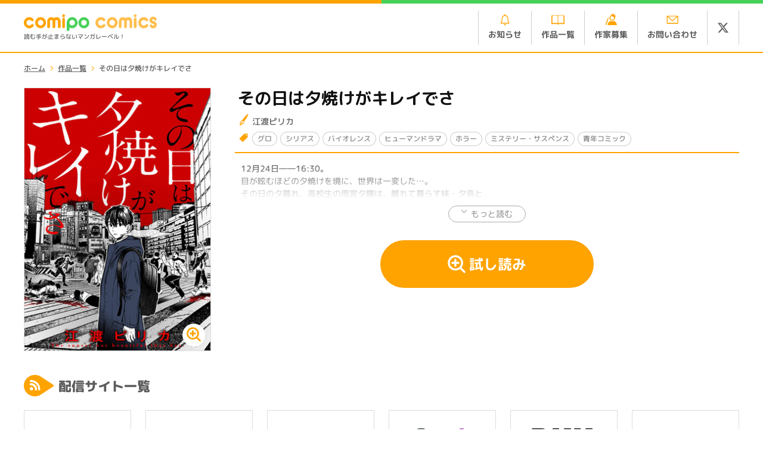

--- FILE ---
content_type: text/html; charset=UTF-8
request_url: https://comipo-comics.com/titles/yuyake/
body_size: 11086
content:
<!DOCTYPE html>
<html lang="ja">


<head>
	<meta charset="UTF-8">
	<meta http-equiv="X-UA-Compatible" content="IE=edge">
	<meta name="viewport" content="width=device-width, initial-scale=1.0">
	<meta name="format-detection" content="telephone=no">
	<meta property="og:image" content="https://comipo-comics.com/wp/wp-content/themes/comipo/asset/images/ogp.png?1">

	<link rel="canonical" href="https://comipo-comics.com/">

	<link rel="stylesheet" href="https://cdnjs.cloudflare.com/ajax/libs/magnific-popup.js/1.1.0/magnific-popup.min.css" integrity="sha512-+EoPw+Fiwh6eSeRK7zwIKG2MA8i3rV/DGa3tdttQGgWyatG/SkncT53KHQaS5Jh9MNOT3dmFL0FjTY08And/Cw==" crossorigin="anonymous" referrerpolicy="no-referrer" />
	<!-- <link rel="stylesheet" href="https://cdnjs.cloudflare.com/ajax/libs/Swiper/4.0.7/css/swiper.min.css"> -->
	<link rel="stylesheet" type="text/css" media="all" href="https://cdnjs.cloudflare.com/ajax/libs/Swiper/4.5.0/css/swiper.min.css" />
	<link rel="stylesheet" href="https://comipo-comics.com/wp/wp-content/themes/comipo/asset/css/reset.css">
	<link rel="stylesheet" href="https://comipo-comics.com/wp/wp-content/themes/comipo/asset/css/common.css?20241118">
			<link rel="stylesheet" type="text/css" media="all" href="https://comipo-comics.com/wp/wp-content/themes/comipo/asset/css/page.css?20241118" />
		<script src="https://comipo-comics.com/wp/wp-content/themes/comipo/asset/js/jquery.min.js"></script>

	<!-- font -->
	<link rel="preconnect" href="https://fonts.googleapis.com">
	<link rel="preconnect" href="https://fonts.gstatic.com" crossorigin>
	<link href="https://fonts.googleapis.com/css2?family=M+PLUS+Rounded+1c:wght@400;500;700;800&display=swap" rel="stylesheet">

	
		<!-- All in One SEO 4.6.9.1 - aioseo.com -->
		<meta name="description" content="12月24日――16:30。 目が眩むほどの夕焼けを境に、世界は一変した…。 その日の夕暮れ、高校生の雨宮夕輝" />
		<meta name="robots" content="max-image-preview:large" />
		<link rel="canonical" href="https://comipo-comics.com/titles/yuyake/" />
		<meta name="generator" content="All in One SEO (AIOSEO) 4.6.9.1" />

		<!-- Global site tag (gtag.js) - Google Analytics -->
 <script async src="https://www.googletagmanager.com/gtag/js?id=G-1NXLTWKV01"></script>
 <script>
  window.dataLayer = window.dataLayer || [];
  function gtag(){dataLayer.push(arguments);}
  gtag('js', new Date());
  gtag('config', 'G-1NXLTWKV01');
 </script>
		<meta property="og:locale" content="ja_JP" />
		<meta property="og:site_name" content="comipo comics（コミポ コミックス） | 読む手が止まらないマンガレーベル！" />
		<meta property="og:type" content="article" />
		<meta property="og:title" content="その日は夕焼けがキレイでさ | 江渡ピリカ - comipo comics（コミポ コミックス）" />
		<meta property="og:description" content="12月24日――16:30。 目が眩むほどの夕焼けを境に、世界は一変した…。 その日の夕暮れ、高校生の雨宮夕輝" />
		<meta property="og:url" content="https://comipo-comics.com/titles/yuyake/" />
		<meta property="og:image" content="https://comipo-comics.com/wp/wp-content/uploads/2024/08/ogp.png" />
		<meta property="og:image:secure_url" content="https://comipo-comics.com/wp/wp-content/uploads/2024/08/ogp.png" />
		<meta property="og:image:width" content="1200" />
		<meta property="og:image:height" content="630" />
		<meta property="article:published_time" content="2023-05-11T01:21:53+00:00" />
		<meta property="article:modified_time" content="2025-11-28T05:51:18+00:00" />
		<meta name="twitter:card" content="summary_large_image" />
		<meta name="twitter:title" content="その日は夕焼けがキレイでさ | 江渡ピリカ - comipo comics（コミポ コミックス）" />
		<meta name="twitter:description" content="12月24日――16:30。 目が眩むほどの夕焼けを境に、世界は一変した…。 その日の夕暮れ、高校生の雨宮夕輝" />
		<meta name="twitter:image" content="https://comipo-comics.com/wp/wp-content/uploads/2024/08/ogp.png" />
		<script type="application/ld+json" class="aioseo-schema">
			{"@context":"https:\/\/schema.org","@graph":[{"@type":"BreadcrumbList","@id":"https:\/\/comipo-comics.com\/titles\/yuyake\/#breadcrumblist","itemListElement":[{"@type":"ListItem","@id":"https:\/\/comipo-comics.com\/#listItem","position":1,"name":"\u5bb6","item":"https:\/\/comipo-comics.com\/","nextItem":"https:\/\/comipo-comics.com\/titles\/yuyake\/#listItem"},{"@type":"ListItem","@id":"https:\/\/comipo-comics.com\/titles\/yuyake\/#listItem","position":2,"name":"\u305d\u306e\u65e5\u306f\u5915\u713c\u3051\u304c\u30ad\u30ec\u30a4\u3067\u3055","previousItem":"https:\/\/comipo-comics.com\/#listItem"}]},{"@type":"Organization","@id":"https:\/\/comipo-comics.com\/#organization","name":"comipo comics\uff08\u30b3\u30df\u30dd \u30b3\u30df\u30c3\u30af\u30b9\uff09","description":"\u8aad\u3080\u624b\u304c\u6b62\u307e\u3089\u306a\u3044\u30de\u30f3\u30ac\u30ec\u30fc\u30d9\u30eb\uff01","url":"https:\/\/comipo-comics.com\/","logo":{"@type":"ImageObject","url":"https:\/\/comipo-comics.com\/wp\/wp-content\/uploads\/2024\/08\/favicon.png","@id":"https:\/\/comipo-comics.com\/titles\/yuyake\/#organizationLogo","width":500,"height":500},"image":{"@id":"https:\/\/comipo-comics.com\/titles\/yuyake\/#organizationLogo"}},{"@type":"WebPage","@id":"https:\/\/comipo-comics.com\/titles\/yuyake\/#webpage","url":"https:\/\/comipo-comics.com\/titles\/yuyake\/","name":"\u305d\u306e\u65e5\u306f\u5915\u713c\u3051\u304c\u30ad\u30ec\u30a4\u3067\u3055 | \u6c5f\u6e21\u30d4\u30ea\u30ab - comipo comics\uff08\u30b3\u30df\u30dd \u30b3\u30df\u30c3\u30af\u30b9\uff09","description":"12\u670824\u65e5\u2015\u201516:30\u3002 \u76ee\u304c\u7729\u3080\u307b\u3069\u306e\u5915\u713c\u3051\u3092\u5883\u306b\u3001\u4e16\u754c\u306f\u4e00\u5909\u3057\u305f\u2026\u3002 \u305d\u306e\u65e5\u306e\u5915\u66ae\u308c\u3001\u9ad8\u6821\u751f\u306e\u96e8\u5bae\u5915\u8f1d","inLanguage":"ja","isPartOf":{"@id":"https:\/\/comipo-comics.com\/#website"},"breadcrumb":{"@id":"https:\/\/comipo-comics.com\/titles\/yuyake\/#breadcrumblist"},"datePublished":"2023-05-11T10:21:53+09:00","dateModified":"2025-11-28T14:51:18+09:00"},{"@type":"WebSite","@id":"https:\/\/comipo-comics.com\/#website","url":"https:\/\/comipo-comics.com\/","name":"comipo comics\uff08\u30b3\u30df\u30dd \u30b3\u30df\u30c3\u30af\u30b9\uff09","description":"\u8aad\u3080\u624b\u304c\u6b62\u307e\u3089\u306a\u3044\u30de\u30f3\u30ac\u30ec\u30fc\u30d9\u30eb\uff01","inLanguage":"ja","publisher":{"@id":"https:\/\/comipo-comics.com\/#organization"}}]}
		</script>
		<!-- All in One SEO -->

<link rel='dns-prefetch' href='//use.fontawesome.com' />
<style id='wp-img-auto-sizes-contain-inline-css' type='text/css'>
img:is([sizes=auto i],[sizes^="auto," i]){contain-intrinsic-size:3000px 1500px}
/*# sourceURL=wp-img-auto-sizes-contain-inline-css */
</style>
<style id='wp-block-library-inline-css' type='text/css'>
:root{--wp-block-synced-color:#7a00df;--wp-block-synced-color--rgb:122,0,223;--wp-bound-block-color:var(--wp-block-synced-color);--wp-editor-canvas-background:#ddd;--wp-admin-theme-color:#007cba;--wp-admin-theme-color--rgb:0,124,186;--wp-admin-theme-color-darker-10:#006ba1;--wp-admin-theme-color-darker-10--rgb:0,107,160.5;--wp-admin-theme-color-darker-20:#005a87;--wp-admin-theme-color-darker-20--rgb:0,90,135;--wp-admin-border-width-focus:2px}@media (min-resolution:192dpi){:root{--wp-admin-border-width-focus:1.5px}}.wp-element-button{cursor:pointer}:root .has-very-light-gray-background-color{background-color:#eee}:root .has-very-dark-gray-background-color{background-color:#313131}:root .has-very-light-gray-color{color:#eee}:root .has-very-dark-gray-color{color:#313131}:root .has-vivid-green-cyan-to-vivid-cyan-blue-gradient-background{background:linear-gradient(135deg,#00d084,#0693e3)}:root .has-purple-crush-gradient-background{background:linear-gradient(135deg,#34e2e4,#4721fb 50%,#ab1dfe)}:root .has-hazy-dawn-gradient-background{background:linear-gradient(135deg,#faaca8,#dad0ec)}:root .has-subdued-olive-gradient-background{background:linear-gradient(135deg,#fafae1,#67a671)}:root .has-atomic-cream-gradient-background{background:linear-gradient(135deg,#fdd79a,#004a59)}:root .has-nightshade-gradient-background{background:linear-gradient(135deg,#330968,#31cdcf)}:root .has-midnight-gradient-background{background:linear-gradient(135deg,#020381,#2874fc)}:root{--wp--preset--font-size--normal:16px;--wp--preset--font-size--huge:42px}.has-regular-font-size{font-size:1em}.has-larger-font-size{font-size:2.625em}.has-normal-font-size{font-size:var(--wp--preset--font-size--normal)}.has-huge-font-size{font-size:var(--wp--preset--font-size--huge)}.has-text-align-center{text-align:center}.has-text-align-left{text-align:left}.has-text-align-right{text-align:right}.has-fit-text{white-space:nowrap!important}#end-resizable-editor-section{display:none}.aligncenter{clear:both}.items-justified-left{justify-content:flex-start}.items-justified-center{justify-content:center}.items-justified-right{justify-content:flex-end}.items-justified-space-between{justify-content:space-between}.screen-reader-text{border:0;clip-path:inset(50%);height:1px;margin:-1px;overflow:hidden;padding:0;position:absolute;width:1px;word-wrap:normal!important}.screen-reader-text:focus{background-color:#ddd;clip-path:none;color:#444;display:block;font-size:1em;height:auto;left:5px;line-height:normal;padding:15px 23px 14px;text-decoration:none;top:5px;width:auto;z-index:100000}html :where(.has-border-color){border-style:solid}html :where([style*=border-top-color]){border-top-style:solid}html :where([style*=border-right-color]){border-right-style:solid}html :where([style*=border-bottom-color]){border-bottom-style:solid}html :where([style*=border-left-color]){border-left-style:solid}html :where([style*=border-width]){border-style:solid}html :where([style*=border-top-width]){border-top-style:solid}html :where([style*=border-right-width]){border-right-style:solid}html :where([style*=border-bottom-width]){border-bottom-style:solid}html :where([style*=border-left-width]){border-left-style:solid}html :where(img[class*=wp-image-]){height:auto;max-width:100%}:where(figure){margin:0 0 1em}html :where(.is-position-sticky){--wp-admin--admin-bar--position-offset:var(--wp-admin--admin-bar--height,0px)}@media screen and (max-width:600px){html :where(.is-position-sticky){--wp-admin--admin-bar--position-offset:0px}}

/*# sourceURL=wp-block-library-inline-css */
</style><style id='global-styles-inline-css' type='text/css'>
:root{--wp--preset--aspect-ratio--square: 1;--wp--preset--aspect-ratio--4-3: 4/3;--wp--preset--aspect-ratio--3-4: 3/4;--wp--preset--aspect-ratio--3-2: 3/2;--wp--preset--aspect-ratio--2-3: 2/3;--wp--preset--aspect-ratio--16-9: 16/9;--wp--preset--aspect-ratio--9-16: 9/16;--wp--preset--color--black: #000000;--wp--preset--color--cyan-bluish-gray: #abb8c3;--wp--preset--color--white: #ffffff;--wp--preset--color--pale-pink: #f78da7;--wp--preset--color--vivid-red: #cf2e2e;--wp--preset--color--luminous-vivid-orange: #ff6900;--wp--preset--color--luminous-vivid-amber: #fcb900;--wp--preset--color--light-green-cyan: #7bdcb5;--wp--preset--color--vivid-green-cyan: #00d084;--wp--preset--color--pale-cyan-blue: #8ed1fc;--wp--preset--color--vivid-cyan-blue: #0693e3;--wp--preset--color--vivid-purple: #9b51e0;--wp--preset--gradient--vivid-cyan-blue-to-vivid-purple: linear-gradient(135deg,rgb(6,147,227) 0%,rgb(155,81,224) 100%);--wp--preset--gradient--light-green-cyan-to-vivid-green-cyan: linear-gradient(135deg,rgb(122,220,180) 0%,rgb(0,208,130) 100%);--wp--preset--gradient--luminous-vivid-amber-to-luminous-vivid-orange: linear-gradient(135deg,rgb(252,185,0) 0%,rgb(255,105,0) 100%);--wp--preset--gradient--luminous-vivid-orange-to-vivid-red: linear-gradient(135deg,rgb(255,105,0) 0%,rgb(207,46,46) 100%);--wp--preset--gradient--very-light-gray-to-cyan-bluish-gray: linear-gradient(135deg,rgb(238,238,238) 0%,rgb(169,184,195) 100%);--wp--preset--gradient--cool-to-warm-spectrum: linear-gradient(135deg,rgb(74,234,220) 0%,rgb(151,120,209) 20%,rgb(207,42,186) 40%,rgb(238,44,130) 60%,rgb(251,105,98) 80%,rgb(254,248,76) 100%);--wp--preset--gradient--blush-light-purple: linear-gradient(135deg,rgb(255,206,236) 0%,rgb(152,150,240) 100%);--wp--preset--gradient--blush-bordeaux: linear-gradient(135deg,rgb(254,205,165) 0%,rgb(254,45,45) 50%,rgb(107,0,62) 100%);--wp--preset--gradient--luminous-dusk: linear-gradient(135deg,rgb(255,203,112) 0%,rgb(199,81,192) 50%,rgb(65,88,208) 100%);--wp--preset--gradient--pale-ocean: linear-gradient(135deg,rgb(255,245,203) 0%,rgb(182,227,212) 50%,rgb(51,167,181) 100%);--wp--preset--gradient--electric-grass: linear-gradient(135deg,rgb(202,248,128) 0%,rgb(113,206,126) 100%);--wp--preset--gradient--midnight: linear-gradient(135deg,rgb(2,3,129) 0%,rgb(40,116,252) 100%);--wp--preset--font-size--small: 13px;--wp--preset--font-size--medium: 20px;--wp--preset--font-size--large: 36px;--wp--preset--font-size--x-large: 42px;--wp--preset--spacing--20: 0.44rem;--wp--preset--spacing--30: 0.67rem;--wp--preset--spacing--40: 1rem;--wp--preset--spacing--50: 1.5rem;--wp--preset--spacing--60: 2.25rem;--wp--preset--spacing--70: 3.38rem;--wp--preset--spacing--80: 5.06rem;--wp--preset--shadow--natural: 6px 6px 9px rgba(0, 0, 0, 0.2);--wp--preset--shadow--deep: 12px 12px 50px rgba(0, 0, 0, 0.4);--wp--preset--shadow--sharp: 6px 6px 0px rgba(0, 0, 0, 0.2);--wp--preset--shadow--outlined: 6px 6px 0px -3px rgb(255, 255, 255), 6px 6px rgb(0, 0, 0);--wp--preset--shadow--crisp: 6px 6px 0px rgb(0, 0, 0);}:where(.is-layout-flex){gap: 0.5em;}:where(.is-layout-grid){gap: 0.5em;}body .is-layout-flex{display: flex;}.is-layout-flex{flex-wrap: wrap;align-items: center;}.is-layout-flex > :is(*, div){margin: 0;}body .is-layout-grid{display: grid;}.is-layout-grid > :is(*, div){margin: 0;}:where(.wp-block-columns.is-layout-flex){gap: 2em;}:where(.wp-block-columns.is-layout-grid){gap: 2em;}:where(.wp-block-post-template.is-layout-flex){gap: 1.25em;}:where(.wp-block-post-template.is-layout-grid){gap: 1.25em;}.has-black-color{color: var(--wp--preset--color--black) !important;}.has-cyan-bluish-gray-color{color: var(--wp--preset--color--cyan-bluish-gray) !important;}.has-white-color{color: var(--wp--preset--color--white) !important;}.has-pale-pink-color{color: var(--wp--preset--color--pale-pink) !important;}.has-vivid-red-color{color: var(--wp--preset--color--vivid-red) !important;}.has-luminous-vivid-orange-color{color: var(--wp--preset--color--luminous-vivid-orange) !important;}.has-luminous-vivid-amber-color{color: var(--wp--preset--color--luminous-vivid-amber) !important;}.has-light-green-cyan-color{color: var(--wp--preset--color--light-green-cyan) !important;}.has-vivid-green-cyan-color{color: var(--wp--preset--color--vivid-green-cyan) !important;}.has-pale-cyan-blue-color{color: var(--wp--preset--color--pale-cyan-blue) !important;}.has-vivid-cyan-blue-color{color: var(--wp--preset--color--vivid-cyan-blue) !important;}.has-vivid-purple-color{color: var(--wp--preset--color--vivid-purple) !important;}.has-black-background-color{background-color: var(--wp--preset--color--black) !important;}.has-cyan-bluish-gray-background-color{background-color: var(--wp--preset--color--cyan-bluish-gray) !important;}.has-white-background-color{background-color: var(--wp--preset--color--white) !important;}.has-pale-pink-background-color{background-color: var(--wp--preset--color--pale-pink) !important;}.has-vivid-red-background-color{background-color: var(--wp--preset--color--vivid-red) !important;}.has-luminous-vivid-orange-background-color{background-color: var(--wp--preset--color--luminous-vivid-orange) !important;}.has-luminous-vivid-amber-background-color{background-color: var(--wp--preset--color--luminous-vivid-amber) !important;}.has-light-green-cyan-background-color{background-color: var(--wp--preset--color--light-green-cyan) !important;}.has-vivid-green-cyan-background-color{background-color: var(--wp--preset--color--vivid-green-cyan) !important;}.has-pale-cyan-blue-background-color{background-color: var(--wp--preset--color--pale-cyan-blue) !important;}.has-vivid-cyan-blue-background-color{background-color: var(--wp--preset--color--vivid-cyan-blue) !important;}.has-vivid-purple-background-color{background-color: var(--wp--preset--color--vivid-purple) !important;}.has-black-border-color{border-color: var(--wp--preset--color--black) !important;}.has-cyan-bluish-gray-border-color{border-color: var(--wp--preset--color--cyan-bluish-gray) !important;}.has-white-border-color{border-color: var(--wp--preset--color--white) !important;}.has-pale-pink-border-color{border-color: var(--wp--preset--color--pale-pink) !important;}.has-vivid-red-border-color{border-color: var(--wp--preset--color--vivid-red) !important;}.has-luminous-vivid-orange-border-color{border-color: var(--wp--preset--color--luminous-vivid-orange) !important;}.has-luminous-vivid-amber-border-color{border-color: var(--wp--preset--color--luminous-vivid-amber) !important;}.has-light-green-cyan-border-color{border-color: var(--wp--preset--color--light-green-cyan) !important;}.has-vivid-green-cyan-border-color{border-color: var(--wp--preset--color--vivid-green-cyan) !important;}.has-pale-cyan-blue-border-color{border-color: var(--wp--preset--color--pale-cyan-blue) !important;}.has-vivid-cyan-blue-border-color{border-color: var(--wp--preset--color--vivid-cyan-blue) !important;}.has-vivid-purple-border-color{border-color: var(--wp--preset--color--vivid-purple) !important;}.has-vivid-cyan-blue-to-vivid-purple-gradient-background{background: var(--wp--preset--gradient--vivid-cyan-blue-to-vivid-purple) !important;}.has-light-green-cyan-to-vivid-green-cyan-gradient-background{background: var(--wp--preset--gradient--light-green-cyan-to-vivid-green-cyan) !important;}.has-luminous-vivid-amber-to-luminous-vivid-orange-gradient-background{background: var(--wp--preset--gradient--luminous-vivid-amber-to-luminous-vivid-orange) !important;}.has-luminous-vivid-orange-to-vivid-red-gradient-background{background: var(--wp--preset--gradient--luminous-vivid-orange-to-vivid-red) !important;}.has-very-light-gray-to-cyan-bluish-gray-gradient-background{background: var(--wp--preset--gradient--very-light-gray-to-cyan-bluish-gray) !important;}.has-cool-to-warm-spectrum-gradient-background{background: var(--wp--preset--gradient--cool-to-warm-spectrum) !important;}.has-blush-light-purple-gradient-background{background: var(--wp--preset--gradient--blush-light-purple) !important;}.has-blush-bordeaux-gradient-background{background: var(--wp--preset--gradient--blush-bordeaux) !important;}.has-luminous-dusk-gradient-background{background: var(--wp--preset--gradient--luminous-dusk) !important;}.has-pale-ocean-gradient-background{background: var(--wp--preset--gradient--pale-ocean) !important;}.has-electric-grass-gradient-background{background: var(--wp--preset--gradient--electric-grass) !important;}.has-midnight-gradient-background{background: var(--wp--preset--gradient--midnight) !important;}.has-small-font-size{font-size: var(--wp--preset--font-size--small) !important;}.has-medium-font-size{font-size: var(--wp--preset--font-size--medium) !important;}.has-large-font-size{font-size: var(--wp--preset--font-size--large) !important;}.has-x-large-font-size{font-size: var(--wp--preset--font-size--x-large) !important;}
/*# sourceURL=global-styles-inline-css */
</style>

<style id='classic-theme-styles-inline-css' type='text/css'>
/*! This file is auto-generated */
.wp-block-button__link{color:#fff;background-color:#32373c;border-radius:9999px;box-shadow:none;text-decoration:none;padding:calc(.667em + 2px) calc(1.333em + 2px);font-size:1.125em}.wp-block-file__button{background:#32373c;color:#fff;text-decoration:none}
/*# sourceURL=/wp-includes/css/classic-themes.min.css */
</style>
<link rel='stylesheet' id='font-awesome-official-css' href='https://use.fontawesome.com/releases/v6.6.0/css/all.css' type='text/css' media='all' integrity="sha384-h/hnnw1Bi4nbpD6kE7nYfCXzovi622sY5WBxww8ARKwpdLj5kUWjRuyiXaD1U2JT" crossorigin="anonymous" />
<link rel='stylesheet' id='font-awesome-official-v4shim-css' href='https://use.fontawesome.com/releases/v6.6.0/css/v4-shims.css' type='text/css' media='all' integrity="sha384-Heamg4F/EELwbmnBJapxaWTkcdX/DCrJpYgSshI5BkI7xghn3RvDcpG+1xUJt/7K" crossorigin="anonymous" />
<link rel='shortlink' href='https://comipo-comics.com/?p=448' />
<link rel="icon" href="https://comipo-comics.com/wp/wp-content/uploads/2024/10/cropped-favicon-32x32.png" sizes="32x32" />
<link rel="icon" href="https://comipo-comics.com/wp/wp-content/uploads/2024/10/cropped-favicon-192x192.png" sizes="192x192" />
<link rel="apple-touch-icon" href="https://comipo-comics.com/wp/wp-content/uploads/2024/10/cropped-favicon-180x180.png" />
<meta name="msapplication-TileImage" content="https://comipo-comics.com/wp/wp-content/uploads/2024/10/cropped-favicon-270x270.png" />
</head>


<body class="titles-detail" id="pagetop">


	<div class="loading">
		<div class="inner"><img src="https://comipo-comics.com/wp/wp-content/themes/comipo/asset/images/logo.png" alt="comipo comics"></div>
	</div>
	<div class="outer">
		<header class="l-header header_scroll_js" id="scroll_header">
			<div class="l-header_area">
				<div class="l-header_logo">
										<div class="logo logo_box">
						<a href="https://comipo-comics.com/">
							<img src="https://comipo-comics.com/wp/wp-content/themes/comipo/asset/images/logo.png" alt="comipo comics">
						</a>
					</div>
					<p class="catchcopy">読む手が止まらないマンガレーベル！</p>
				</div>
				<div class="navi_btn menu_btn">
					<div class="bar_box">
						<span></span>
						<span></span>
						<span></span>
					</div>
				</div>
				<nav class="l-header_navi l-header_navi_sp menu_sp headermove_outer_sp dm_base">
					<ul class="l-header_navi_list">
						<li class="l-header_navi_list_item navi_news">
							<a href="https://comipo-comics.com/news/" class="news">
								<p class="main">お知らせ</p>
							</a>
						</li>
						<li class="l-header_navi_list_item navi_titles">
							<a href="https://comipo-comics.com/titles/" class="titles">
								<p class="main">作品一覧</p>
							</a>
						</li>
						<li class="l-header_navi_list_item navi_recruit">
							<a href="https://comipo-comics.com/recruit/" class="recruit">
								<p class="main">作家募集</p>
							</a>
						</li>
						<li class="l-header_navi_list_item navi_contact">
							<a href="https://comipo-comics.com/contact/" class="contact">
								<p class="main">お問い合わせ</p>
							</a>
						</li>
						<li class="l-header_navi_list_item navi_sns">
							<ul class="official_list">
								<li class="official_list_item">
									<a href="https://x.com/comipo_edit" class="x" target="_blank">
										<i class="fa-brands fa-x-twitter"></i>
									</a>
								</li>
							</ul>
						</li>
					</ul>
				</nav>
			</div>
		</header><article class="l-single-titles l-titles l-single">
	<div class="container">
		<div class="breadcrumbs">
			<ul><li><a href="https://comipo-comics.com" >ホーム</a></li><li><a href="https://comipo-comics.com/titles/" >作品一覧</a></li><li>その日は夕焼けがキレイでさ</li></ul>		</div>
		<div class="detail">
			<section class="detail_box detail_sec">
				<div class="detail_box_img">
											<a href="#comic_sample" class="popup-modal detail_box_img_open">
																			<img width="316" height="446" src="https://comipo-comics.com/wp/wp-content/uploads/2023/05/表紙_その日は夕焼けがキレイでさ.jpg" class="attachment-large size-large" alt="その日は夕焼けがキレイでさ" decoding="async" fetchpriority="high" srcset="https://comipo-comics.com/wp/wp-content/uploads/2023/05/表紙_その日は夕焼けがキレイでさ.jpg 316w, https://comipo-comics.com/wp/wp-content/uploads/2023/05/表紙_その日は夕焼けがキレイでさ-213x300.jpg 213w" sizes="(max-width: 316px) 100vw, 316px" />																		</a>
									</div>
				<div class="detail_box_txt">
					<div class="detail_box_txt_title">
						<h1 class="title">その日は夕焼けがキレイでさ</h1>
													<div class="author">
								<p class="icon_txt">江渡ピリカ</p>
							</div>
																									<div class="genre">
								<p class="icon_txt">
									<a href="https://comipo-comics.com/genre/%e3%82%b0%e3%83%ad/" class="genre_item">グロ</a><a href="https://comipo-comics.com/genre/serious/" class="genre_item">シリアス</a><a href="https://comipo-comics.com/genre/violence/" class="genre_item">バイオレンス</a><a href="https://comipo-comics.com/genre/human-drama/" class="genre_item">ヒューマンドラマ</a><a href="https://comipo-comics.com/genre/horror/" class="genre_item">ホラー</a><a href="https://comipo-comics.com/genre/mystery/" class="genre_item">ミステリー・サスペンス</a><a href="https://comipo-comics.com/genre/seinen-manga/" class="genre_item">青年コミック</a>								</p>
							</div>
											</div>
					<div class="js_move_outer_pc">
						<div class="detail_about js-move">
							<div class="about">
								<button class="readmore_btn toggle_btn_js"></button><div class="readmore_txt"><p>12月24日――16:30。<br />
目が眩むほどの夕焼けを境に、世界は一変した…。</p>
<p>その日の夕暮れ、高校生の雨宮夕輝は、離れて暮らす妹・夕奈と<br />
互いの誕生日を祝うため待ち合わせ場所に向かっていた。</p>
<p>途中、電車で人身事故が起きるがそれもよくあること。<br />
待ち合わせに遅れる旨を知らせようとすると、夕奈から一通のメッセージが届く……</p>
<p>「来ちゃダメ」</p>
<p>その途端、乗客が次々と発狂して人を襲い始める。<br />
命からがら逃げ出すも、街はすでに狂気に呑まれた人々で溢れかえっていた…！</p>
<p>お互いの無事を祈りながら、あと少しのところで行き違いになる兄と妹。<br />
そして夕輝もまた、自分が「夕焼けの光」を浴びた一人であることを思い知る…。</p>
<p>絶望的なフィールドと化した東京で、人間の本質が暴かれていく――<br />
息つく間もないサバイバル＆パニックホラー！</p></div>							</div>
																		<div class="detail_box_sample">
										<a href="#comic_sample" class="popup-modal more strong icon_bf">
											<span class="main">試し読み</span>
										</a>
									</div>
															</div>
					</div>
				</div>
			</section>
			<div class="js_move_outer_sp">
			</div>
							<section class="stream detail_sec">
					<h2 class="sec_ttl sec_ttl_stream">
						<p>配信サイト一覧</p>
					</h2>
					<ul class="stream_list">
														<li class="stream_list_item">
									<a href="https://www.comipo.app/product/BJ01070996" target="_blank">
																					<img src="https://comipo-comics.com/wp/wp-content/uploads/2025/06/01_appcomipo2.png" class="stream_logo" alt="app comipo">
																			</a>
								</li>
																					<li class="stream_list_item">
									<a href="https://ebookjapan.yahoo.co.jp/books/811410/A004859497/" target="_blank">
																					<img src="https://comipo-comics.com/wp/wp-content/uploads/2024/09/07_ebookjapan.png" class="stream_logo" alt="ebookjapan">
																			</a>
								</li>
																					<li class="stream_list_item">
									<a href="https://www.cmoa.jp/title/309895/" target="_blank">
																					<img src="https://comipo-comics.com/wp/wp-content/uploads/2024/09/03_comicseemore.png" class="stream_logo" alt="コミックシーモア">
																			</a>
								</li>
																					<li class="stream_list_item">
									<a href="https://comic.iowl.jp/titles/197391/volumes" target="_blank">
																					<img src="https://comipo-comics.com/wp/wp-content/uploads/2024/09/09_comicfesta.png" class="stream_logo" alt="コミックフェスタ">
																			</a>
								</li>
																					<li class="stream_list_item">
									<a href="https://book.dmm.com/product/4456184/b266agrph06643/?i3_ref=search&i3_ord=1" target="_blank">
																					<img src="https://comipo-comics.com/wp/wp-content/uploads/2024/09/08_dmmbooks.png" class="stream_logo" alt="DMMブックス">
																			</a>
								</li>
																					<li class="stream_list_item">
									<a href="https://piccoma.com/web/product/157913" target="_blank">
																					<img src="https://comipo-comics.com/wp/wp-content/uploads/2024/09/05_pikkokma.png" class="stream_logo" alt="ピッコマ">
																			</a>
								</li>
																					<li class="stream_list_item">
									<a href="https://sp.handycomic.jp/product/index/title_id/1730930" target="_blank">
																					<img src="https://comipo-comics.com/wp/wp-content/uploads/2024/10/14_ブッコミ.png" class="stream_logo" alt="ブッコミ">
																			</a>
								</li>
																					<li class="stream_list_item">
									<a href="https://comic.k-manga.jp/title/188755/pv" target="_blank">
																					<img src="https://comipo-comics.com/wp/wp-content/uploads/2024/09/04_mangaokoku.png" class="stream_logo" alt="まんが王国">
																			</a>
								</li>
																					<li class="stream_list_item">
									<a href="https://mechacomi.jp/titles/1730930" target="_blank">
																					<img src="https://comipo-comics.com/wp/wp-content/uploads/2024/10/12_mangasezon.png" class="stream_logo" alt="まんがセゾン">
																			</a>
								</li>
																					<li class="stream_list_item">
									<a href="https://manga.line.me/book/detail?id=B00164859497" target="_blank">
																					<img src="https://comipo-comics.com/wp/wp-content/uploads/2024/09/10_linemanga.png" class="stream_logo" alt="LINEマンガ">
																			</a>
								</li>
																					<li class="stream_list_item">
									<a href="https://renta.papy.co.jp/renta/sc/frm/item/364205" target="_blank">
																					<img src="https://comipo-comics.com/wp/wp-content/uploads/2024/09/06_renta.png" class="stream_logo" alt="Renta！">
																			</a>
								</li>
																					<li class="stream_list_item">
									<a href="https://booklive.jp/product/index/title_id/1730930/vol_no/001" target="_blank">
																					<img src="https://comipo-comics.com/wp/wp-content/uploads/2024/10/13_booklive.png" class="stream_logo" alt="BookLive！">
																			</a>
								</li>
																					<li class="stream_list_item">
									<a href="https://amzn.asia/d/dNYCTp1" target="_blank">
																					<img src="https://comipo-comics.com/wp/wp-content/uploads/2024/10/11_kindle.png" class="stream_logo" alt="Kindle">
																			</a>
								</li>
																		</ul>
				</section>
												<section class="share detail_sec">
				<h2 class="sec_ttl sec_ttl_share">
					<p>シェアする</p>
				</h2>
								<ul class="share_list">
					<!-- Twitter -->
					<li class="share_list_item share_x">
						<a href="https://x.com/intent/tweet?url=https%3A%2F%2Fcomipo-comics.com%2Ftitles%2Fyuyake%2F&text=%E3%81%9D%E3%81%AE%E6%97%A5%E3%81%AF%E5%A4%95%E7%84%BC%E3%81%91%E3%81%8C%E3%82%AD%E3%83%AC%E3%82%A4%E3%81%A7%E3%81%95 %7C %E6%B1%9F%E6%B8%A1%E3%83%94%E3%83%AA%E3%82%AB" target="_blank" rel="nofollow noopener">
							<img src="https://comipo-comics.com/wp/wp-content/themes/comipo/asset/images/share_x.png" alt="Xでシェア">
						</a>
					</li>
					<!-- LINE -->
					<li class="share_list_item share_line">
						<a href="https://social-plugins.line.me/lineit/share?url=https%3A%2F%2Fcomipo-comics.com%2Ftitles%2Fyuyake%2F" target="_blank" rel="nofollow noopener">
							<img src="https://comipo-comics.com/wp/wp-content/themes/comipo/asset/images/share_line.png" alt="LINEでシェア">
						</a>
					</li>
				</ul>
			</section>
							<section class="related detail_sec">
					<h2 class="sec_ttl sec_ttl_favorite">
						<p>おすすめ作品</p>
					</h2>
					<div class="slider_container js-swiper">
						<div class="swiper-container slider_books slider_books_recommend js-swiper-main">
							<div class="slider_books_list swiper-wrapper">
																																													<div class="slider_books_list_item swiper-slide">
												<a href="https://comipo-comics.com/titles/koutya/">
													<div class="img_box">
														<div class="img_box_inner">
																															<img width="316" height="446" src="https://comipo-comics.com/wp/wp-content/uploads/2023/08/20230824koutya_hyoushi.jpg" class="attachment-large size-large" alt="英國紅茶奇譚" decoding="async" srcset="https://comipo-comics.com/wp/wp-content/uploads/2023/08/20230824koutya_hyoushi.jpg 316w, https://comipo-comics.com/wp/wp-content/uploads/2023/08/20230824koutya_hyoushi-213x300.jpg 213w" sizes="(max-width: 316px) 100vw, 316px" />																													</div>
													</div>
													<div class="txt_box">
														<h3 class="ttl">英國紅茶奇譚</h3>
																																											<p class="author">樋田よしなり</p>
																											</div>
												</a>
											</div>
																				<div class="slider_books_list_item swiper-slide">
												<a href="https://comipo-comics.com/titles/gohikino/">
													<div class="img_box">
														<div class="img_box_inner">
																															<img width="316" height="446" src="https://comipo-comics.com/wp/wp-content/uploads/2024/03/20240307gohikino_hyoushi.jpg" class="attachment-large size-large" alt="五匹の天下統一!?～#ババババンビの馬鹿騒ぎ～" decoding="async" srcset="https://comipo-comics.com/wp/wp-content/uploads/2024/03/20240307gohikino_hyoushi.jpg 316w, https://comipo-comics.com/wp/wp-content/uploads/2024/03/20240307gohikino_hyoushi-213x300.jpg 213w" sizes="(max-width: 316px) 100vw, 316px" />																													</div>
													</div>
													<div class="txt_box">
														<h3 class="ttl">五匹の天下統一!?～#ババババンビの馬鹿騒ぎ～</h3>
																																											<p class="author">紫蘭子/ゼロイチファミリア</p>
																											</div>
												</a>
											</div>
																				<div class="slider_books_list_item swiper-slide">
												<a href="https://comipo-comics.com/titles/sakana/">
													<div class="img_box">
														<div class="img_box_inner">
																															<img width="316" height="446" src="https://comipo-comics.com/wp/wp-content/uploads/2025/03/20250225_海に沈む魚_表紙.jpg" class="attachment-large size-large" alt="" decoding="async" srcset="https://comipo-comics.com/wp/wp-content/uploads/2025/03/20250225_海に沈む魚_表紙.jpg 316w, https://comipo-comics.com/wp/wp-content/uploads/2025/03/20250225_海に沈む魚_表紙-213x300.jpg 213w" sizes="(max-width: 316px) 100vw, 316px" />																													</div>
													</div>
													<div class="txt_box">
														<h3 class="ttl">海に沈む魚</h3>
																																											<p class="author">椿かすが・小口佳月</p>
																											</div>
												</a>
											</div>
																				<div class="slider_books_list_item swiper-slide">
												<a href="https://comipo-comics.com/titles/suzutoyuzu/">
													<div class="img_box">
														<div class="img_box_inner">
																															<img width="316" height="446" src="https://comipo-comics.com/wp/wp-content/uploads/2025/03/表紙_すずとゆず2人でお出かけ.jpg" class="attachment-large size-large" alt="" decoding="async" srcset="https://comipo-comics.com/wp/wp-content/uploads/2025/03/表紙_すずとゆず2人でお出かけ.jpg 316w, https://comipo-comics.com/wp/wp-content/uploads/2025/03/表紙_すずとゆず2人でお出かけ-213x300.jpg 213w" sizes="(max-width: 316px) 100vw, 316px" />																													</div>
													</div>
													<div class="txt_box">
														<h3 class="ttl">すずとゆず 2人でお出かけ</h3>
																																											<p class="author">彩乃浦助</p>
																											</div>
												</a>
											</div>
																				<div class="slider_books_list_item swiper-slide">
												<a href="https://comipo-comics.com/titles/mushikui/">
													<div class="img_box">
														<div class="img_box_inner">
																															<img width="316" height="446" src="https://comipo-comics.com/wp/wp-content/uploads/2023/05/表紙_虫喰いの果実～wormy-FRUIT～.jpg" class="attachment-large size-large" alt="虫喰いの果実～wormy FRUIT～" decoding="async" srcset="https://comipo-comics.com/wp/wp-content/uploads/2023/05/表紙_虫喰いの果実～wormy-FRUIT～.jpg 316w, https://comipo-comics.com/wp/wp-content/uploads/2023/05/表紙_虫喰いの果実～wormy-FRUIT～-213x300.jpg 213w" sizes="(max-width: 316px) 100vw, 316px" />																													</div>
													</div>
													<div class="txt_box">
														<h3 class="ttl">虫喰いの果実～wormy FRUIT～</h3>
																																											<p class="author">高嶺智貴</p>
																											</div>
												</a>
											</div>
																				<div class="slider_books_list_item swiper-slide">
												<a href="https://comipo-comics.com/titles/tomattasekai/">
													<div class="img_box">
														<div class="img_box_inner">
																															<img width="316" height="446" src="https://comipo-comics.com/wp/wp-content/uploads/2025/01/20250203_止まった世界で僕たちは_表紙.jpg" class="attachment-large size-large" alt="止まった世界で僕たちは" decoding="async" srcset="https://comipo-comics.com/wp/wp-content/uploads/2025/01/20250203_止まった世界で僕たちは_表紙.jpg 316w, https://comipo-comics.com/wp/wp-content/uploads/2025/01/20250203_止まった世界で僕たちは_表紙-213x300.jpg 213w" sizes="(max-width: 316px) 100vw, 316px" />																													</div>
													</div>
													<div class="txt_box">
														<h3 class="ttl">止まった世界で僕たちは</h3>
																																											<p class="author">わんにゃんぷー・しなる</p>
																											</div>
												</a>
											</div>
																				<div class="slider_books_list_item swiper-slide">
												<a href="https://comipo-comics.com/titles/utahime/">
													<div class="img_box">
														<div class="img_box_inner">
																															<img width="316" height="446" src="https://comipo-comics.com/wp/wp-content/uploads/2023/09/表紙_緑の歌姫.jpg" class="attachment-large size-large" alt="" decoding="async" srcset="https://comipo-comics.com/wp/wp-content/uploads/2023/09/表紙_緑の歌姫.jpg 316w, https://comipo-comics.com/wp/wp-content/uploads/2023/09/表紙_緑の歌姫-213x300.jpg 213w" sizes="(max-width: 316px) 100vw, 316px" />																													</div>
													</div>
													<div class="txt_box">
														<h3 class="ttl">緑の歌姫</h3>
																																											<p class="author">やまのせりか</p>
																											</div>
												</a>
											</div>
																				<div class="slider_books_list_item swiper-slide">
												<a href="https://comipo-comics.com/titles/hitokare/">
													<div class="img_box">
														<div class="img_box_inner">
																															<img width="316" height="446" src="https://comipo-comics.com/wp/wp-content/uploads/2023/09/20230914hitokare_hyoushi.jpg" class="attachment-large size-large" alt="" decoding="async" srcset="https://comipo-comics.com/wp/wp-content/uploads/2023/09/20230914hitokare_hyoushi.jpg 316w, https://comipo-comics.com/wp/wp-content/uploads/2023/09/20230914hitokare_hyoushi-213x300.jpg 213w" sizes="(max-width: 316px) 100vw, 316px" />																													</div>
													</div>
													<div class="txt_box">
														<h3 class="ttl">すべてのヒトが枯れる時</h3>
																																											<p class="author">居月蒼</p>
																											</div>
												</a>
											</div>
																				<div class="slider_books_list_item swiper-slide">
												<a href="https://comipo-comics.com/titles/bokuomo/">
													<div class="img_box">
														<div class="img_box_inner">
																															<img width="316" height="446" src="https://comipo-comics.com/wp/wp-content/uploads/2022/06/僕の彼女が重すぎる.jpg" class="attachment-large size-large" alt="" decoding="async" srcset="https://comipo-comics.com/wp/wp-content/uploads/2022/06/僕の彼女が重すぎる.jpg 316w, https://comipo-comics.com/wp/wp-content/uploads/2022/06/僕の彼女が重すぎる-213x300.jpg 213w" sizes="(max-width: 316px) 100vw, 316px" />																													</div>
													</div>
													<div class="txt_box">
														<h3 class="ttl">僕の彼女が重すぎる</h3>
																																											<p class="author">黒猫工房／伊瀬ハヤテ</p>
																											</div>
												</a>
											</div>
																				<div class="slider_books_list_item swiper-slide">
												<a href="https://comipo-comics.com/titles/death/">
													<div class="img_box">
														<div class="img_box_inner">
																															<img width="316" height="446" src="https://comipo-comics.com/wp/wp-content/uploads/2022/07/デスパンチャー_表紙.jpg" class="attachment-large size-large" alt="デスパンチャー" decoding="async" srcset="https://comipo-comics.com/wp/wp-content/uploads/2022/07/デスパンチャー_表紙.jpg 316w, https://comipo-comics.com/wp/wp-content/uploads/2022/07/デスパンチャー_表紙-213x300.jpg 213w" sizes="(max-width: 316px) 100vw, 316px" />																													</div>
													</div>
													<div class="txt_box">
														<h3 class="ttl">デスパンチャー</h3>
																																											<p class="author">大塚詠詞／骨董屋佐竹</p>
																											</div>
												</a>
											</div>
																							</div>
							<div class="swiper-arrow">
								<div class="swiper-button-next swiper-button-next-recommend"></div>
								<div class="swiper-button-prev swiper-button-prev-recommend"></div>
							</div>
						</div>
					</div>
				</section>
		</div>
	</div>
	<div id="comic_sample" class="mfp-hide modal_content modal_comic ">
		<div class="modal_content_inner">
						<!-- Swiper -->
			<div class="swiper-container slider-comic slider-comicsample" dir="rtl">
				<div class="swiper-wrapper modal_comic_wrapper">
																		<div class="swiper-slide">
								<div class="modal_comic_box row jcc">
									<img src="https://comipo-comics.com/wp/wp-content/uploads/2023/05/003-1.jpg" class="modal_comic_img" alt="">
																			<img src="https://comipo-comics.com/wp/wp-content/uploads/2023/05/004-1.jpg" class="modal_comic_img pc" alt="">
																	</div>
							</div>
															<div class="swiper-slide sp">
									<div class="modal_comic_box">
										<img src="https://comipo-comics.com/wp/wp-content/uploads/2023/05/004-1.jpg" class="modal_comic_img" alt="">
									</div>
								</div>
																															<div class="swiper-slide">
								<div class="modal_comic_box row jcc">
									<img src="https://comipo-comics.com/wp/wp-content/uploads/2023/05/005-1.jpg" class="modal_comic_img" alt="">
																			<img src="https://comipo-comics.com/wp/wp-content/uploads/2023/05/006-1.jpg" class="modal_comic_img pc" alt="">
																	</div>
							</div>
															<div class="swiper-slide sp">
									<div class="modal_comic_box">
										<img src="https://comipo-comics.com/wp/wp-content/uploads/2023/05/006-1.jpg" class="modal_comic_img" alt="">
									</div>
								</div>
																															<div class="swiper-slide">
								<div class="modal_comic_box row jcc">
									<img src="https://comipo-comics.com/wp/wp-content/uploads/2023/05/007-1.jpg" class="modal_comic_img" alt="">
																			<img src="https://comipo-comics.com/wp/wp-content/uploads/2023/05/008-1.jpg" class="modal_comic_img pc" alt="">
																	</div>
							</div>
															<div class="swiper-slide sp">
									<div class="modal_comic_box">
										<img src="https://comipo-comics.com/wp/wp-content/uploads/2023/05/008-1.jpg" class="modal_comic_img" alt="">
									</div>
								</div>
																															<div class="swiper-slide">
								<div class="modal_comic_box row jcc">
									<img src="https://comipo-comics.com/wp/wp-content/uploads/2023/05/009-1.jpg" class="modal_comic_img" alt="">
																			<img src="https://comipo-comics.com/wp/wp-content/uploads/2023/05/010-1.jpg" class="modal_comic_img pc" alt="">
																	</div>
							</div>
															<div class="swiper-slide sp">
									<div class="modal_comic_box">
										<img src="https://comipo-comics.com/wp/wp-content/uploads/2023/05/010-1.jpg" class="modal_comic_img" alt="">
									</div>
								</div>
																															<div class="swiper-slide">
								<div class="modal_comic_box row jcc">
									<img src="https://comipo-comics.com/wp/wp-content/uploads/2023/05/011-1.jpg" class="modal_comic_img" alt="">
																			<img src="https://comipo-comics.com/wp/wp-content/uploads/2023/05/012-1.jpg" class="modal_comic_img pc" alt="">
																	</div>
							</div>
															<div class="swiper-slide sp">
									<div class="modal_comic_box">
										<img src="https://comipo-comics.com/wp/wp-content/uploads/2023/05/012-1.jpg" class="modal_comic_img" alt="">
									</div>
								</div>
																															<div class="swiper-slide">
								<div class="modal_comic_box row jcc">
									<img src="https://comipo-comics.com/wp/wp-content/uploads/2023/05/013-1.jpg" class="modal_comic_img" alt="">
																			<img src="https://comipo-comics.com/wp/wp-content/uploads/2023/05/014-1.jpg" class="modal_comic_img pc" alt="">
																	</div>
							</div>
															<div class="swiper-slide sp">
									<div class="modal_comic_box">
										<img src="https://comipo-comics.com/wp/wp-content/uploads/2023/05/014-1.jpg" class="modal_comic_img" alt="">
									</div>
								</div>
																															<div class="swiper-slide">
								<div class="modal_comic_box row jcc">
									<img src="https://comipo-comics.com/wp/wp-content/uploads/2023/05/015-1.jpg" class="modal_comic_img" alt="">
																			<img src="https://comipo-comics.com/wp/wp-content/uploads/2023/05/016-1.jpg" class="modal_comic_img pc" alt="">
																	</div>
							</div>
															<div class="swiper-slide sp">
									<div class="modal_comic_box">
										<img src="https://comipo-comics.com/wp/wp-content/uploads/2023/05/016-1.jpg" class="modal_comic_img" alt="">
									</div>
								</div>
																															<div class="swiper-slide">
								<div class="modal_comic_box row jcc">
									<img src="https://comipo-comics.com/wp/wp-content/uploads/2023/05/017-1.jpg" class="modal_comic_img" alt="">
																			<img src="https://comipo-comics.com/wp/wp-content/uploads/2023/05/018-1.jpg" class="modal_comic_img pc" alt="">
																	</div>
							</div>
															<div class="swiper-slide sp">
									<div class="modal_comic_box">
										<img src="https://comipo-comics.com/wp/wp-content/uploads/2023/05/018-1.jpg" class="modal_comic_img" alt="">
									</div>
								</div>
																															<div class="swiper-slide">
								<div class="modal_comic_box row jcc">
									<img src="https://comipo-comics.com/wp/wp-content/uploads/2023/05/019-1.jpg" class="modal_comic_img" alt="">
																			<img src="https://comipo-comics.com/wp/wp-content/uploads/2023/05/020-1.jpg" class="modal_comic_img pc" alt="">
																	</div>
							</div>
															<div class="swiper-slide sp">
									<div class="modal_comic_box">
										<img src="https://comipo-comics.com/wp/wp-content/uploads/2023/05/020-1.jpg" class="modal_comic_img" alt="">
									</div>
								</div>
																															<div class="swiper-slide">
								<div class="modal_comic_box row jcc">
									<img src="https://comipo-comics.com/wp/wp-content/uploads/2023/05/021.jpg" class="modal_comic_img" alt="">
																			<img src="https://comipo-comics.com/wp/wp-content/uploads/2023/05/022.jpg" class="modal_comic_img pc" alt="">
																	</div>
							</div>
															<div class="swiper-slide sp">
									<div class="modal_comic_box">
										<img src="https://comipo-comics.com/wp/wp-content/uploads/2023/05/022.jpg" class="modal_comic_img" alt="">
									</div>
								</div>
																															<div class="swiper-slide">
								<div class="modal_comic_box row jcc">
									<img src="https://comipo-comics.com/wp/wp-content/uploads/2023/05/023.jpg" class="modal_comic_img" alt="">
																			<img src="https://comipo-comics.com/wp/wp-content/uploads/2023/05/024.jpg" class="modal_comic_img pc" alt="">
																	</div>
							</div>
															<div class="swiper-slide sp">
									<div class="modal_comic_box">
										<img src="https://comipo-comics.com/wp/wp-content/uploads/2023/05/024.jpg" class="modal_comic_img" alt="">
									</div>
								</div>
																															<div class="swiper-slide">
								<div class="modal_comic_box row jcc">
									<img src="https://comipo-comics.com/wp/wp-content/uploads/2023/05/025.jpg" class="modal_comic_img" alt="">
																			<img src="https://comipo-comics.com/wp/wp-content/uploads/2023/05/026.jpg" class="modal_comic_img pc" alt="">
																	</div>
							</div>
															<div class="swiper-slide sp">
									<div class="modal_comic_box">
										<img src="https://comipo-comics.com/wp/wp-content/uploads/2023/05/026.jpg" class="modal_comic_img" alt="">
									</div>
								</div>
																															<div class="swiper-slide">
								<div class="modal_comic_box row jcc">
									<img src="https://comipo-comics.com/wp/wp-content/uploads/2023/05/027.jpg" class="modal_comic_img" alt="">
																	</div>
							</div>
																						</div>
				<div class="swiper-arrow swiper-arrow-comic">
					<div class="swiper-button-next swiper-button-next-comicsample"></div>
					<div class="swiper-button-prev swiper-button-prev-comicsample"></div>
				</div>
				<div class="swiper-pagination swiper-pagination-comicsample"></div>
			</div>
						<a class="popup-modal-dismiss modal_close" href="#"></a>
		</div>
	</div>
</article>
	<section class="recruit-area">
		<div class="container">
			<a href="https://vivion.jp/recruit_fresh/" target="_blank">
				<img src="https://comipo-comics.com/wp/wp-content/themes/comipo/asset/images/bn_comipo_recruitment.png" alt="27年卒採用募集">
			</a>
			<a href="https://vivion.jp/lp/mangaka_recruitment/" target="_blank">
				<img src="https://comipo-comics.com/wp/wp-content/themes/comipo/asset/images/bn_mangaka_recruitment.png" alt="漫画家大募集！豊富なジャンル！紙コミックス化！実写ドラマ化！">
			</a>
		</div>
	</section>
<div class="fixed-btn"><a class="scroll pagetop" href="#pagetop"></a></div>
<footer class="l-footer">
	<div class="container">
		<div class="logo">
			<a href="https://comipo-comics.com/">
				<img src="https://comipo-comics.com/wp/wp-content/themes/comipo/asset/images/logo.png" alt="comipo comics">
			</a>
		</div>
		<ul class="link_list">
			<li class="link_list_item">
				<a href="https://comipo-comics.com/news/">
					<p>お知らせ</p>
				</a>
			</li>
			<li class="link_list_item">
				<a href="https://comipo-comics.com/titles/">
					<p>作品一覧</p>
				</a>
			</li>
			<li class="link_list_item">
				<a href="https://comipo-comics.com/recruit/">
					<p>作家募集</p>
				</a>
			</li>
			<li class="link_list_item">
				<a href="https://comipo-comics.com/contact/">
					<p>お問い合わせ</p>
				</a>
			</li>
			<li class="link_list_item">
				<a href="https://www.comipo.app/" target="_blank">
					<p>comipo</p>
					<i class="newtab fa-solid fa-arrow-up-right-from-square"></i>
				</a>
			</li>
			<li class="link_list_item">
				<a href="https://thoth.vivion.jp/" target="_blank">
					<p>viviON THOTH</p>
					<i class="newtab fa-solid fa-arrow-up-right-from-square"></i>
				</a>
			</li>
			<li class="link_list_item">
				<a href="https://www.geonet.co.jp/csr/social/customer-harassment/" target="_blank">
					<p>カスタマーハラスメントに対する行動指針</p>
					<i class="newtab fa-solid fa-arrow-up-right-from-square"></i>
				</a>
			</li>
		</ul>
	</div>
	<div class="copyright"><a href="https://vivion.jp/" target="_blank">© 2021 viviON, inc.</a></div>
</footer>

</div><!-- end outer -->

<script src="https://comipo-comics.com/wp/wp-content/themes/comipo/asset/js/jquery.min.js"></script>
<!-- <script src="https://unpkg.com/swiper/swiper-bundle.min.js"></script> -->
<script src="https://cdnjs.cloudflare.com/ajax/libs/Swiper/4.5.0/js/swiper.min.js"></script>
<script src="https://cdnjs.cloudflare.com/ajax/libs/magnific-popup.js/1.1.0/jquery.magnific-popup.min.js" integrity="sha512-IsNh5E3eYy3tr/JiX2Yx4vsCujtkhwl7SLqgnwLNgf04Hrt9BT9SXlLlZlWx+OK4ndzAoALhsMNcCmkggjZB1w==" crossorigin="anonymous" referrerpolicy="no-referrer"></script>
<script src="https://comipo-comics.com/wp/wp-content/themes/comipo/asset/js/main.js?20241025"></script>
	<script src="https://comipo-comics.com/wp/wp-content/themes/comipo/asset/js/single-titles.js?20241025"></script>
	<script src="https://comipo-comics.com/wp/wp-content/themes/comipo/asset/js/book-slider.js?20241025"></script>
<script type="speculationrules">
{"prefetch":[{"source":"document","where":{"and":[{"href_matches":"/*"},{"not":{"href_matches":["/wp/wp-*.php","/wp/wp-admin/*","/wp/wp-content/uploads/*","/wp/wp-content/*","/wp/wp-content/plugins/*","/wp/wp-content/themes/comipo/*","/*\\?(.+)"]}},{"not":{"selector_matches":"a[rel~=\"nofollow\"]"}},{"not":{"selector_matches":".no-prefetch, .no-prefetch a"}}]},"eagerness":"conservative"}]}
</script>
</body>

</html>

--- FILE ---
content_type: text/css
request_url: https://comipo-comics.com/wp/wp-content/themes/comipo/asset/css/common.css?20241118
body_size: 9433
content:
@charset "UTF-8";
::-webkit-scrollbar {
  width: 6px;
}

::-webkit-scrollbar-track {
  border-radius: 10px;
  box-shadow: inset 0 0 6px rgba(0, 0, 0, 0.1);
}

::-webkit-scrollbar-thumb {
  background-color: #ffa300;
  border-radius: 10px;
  box-shadow: 0 0 0 1px rgba(255, 255, 255, 0);
}

* {
  box-sizing: border-box;
  word-break: break-all;
}

html {
  font-size: 10px;
}

body {
  font-size: 1.4rem;
  color: #5c5c5c;
  font-family: "M PLUS Rounded 1c", "メイリオ", sans-serif;
  font-weight: 500;
  background: #fff;
}

a {
  color: #5c5c5c;
  text-decoration: none;
  transition: 0.2s;
}
a:hover, a:visited, a:active {
  color: #5c5c5c;
  text-decoration: none;
  opacity: 0.7;
  transition: 0.2s;
}

p {
  -webkit-transform: rotate(0.03deg);
          transform: rotate(0.03deg);
  line-height: 1.8;
}

img {
  max-width: 100%;
  height: auto;
}

.center {
  text-align: center;
}

.row {
  display: flex;
  flex-wrap: wrap;
}

.jcc {
  justify-content: center;
}

.headline {
  position: relative;
  display: flex;
  justify-content: space-between;
  margin-bottom: 30px;
  align-items: baseline;
}
.headline h2, .headline h3 {
  line-height: 3.5rem;
  letter-spacing: 2px;
  font-weight: 800;
  font-size: 2.8rem;
}
.headline h2 span.icon, .headline h3 span.icon {
  background-image: url("../images/headline_icon_titles.png");
  background-repeat: no-repeat;
  background-size: contain;
  background-position: center left;
  padding: 5px 0 0 70px;
}
.headline a {
  display: inline-block;
  font-size: 1.4rem;
  border: 2px solid #ffa300;
  border-radius: 50px;
  padding: 10px 40px;
  color: #ffa300;
  position: relative;
}
.headline a::after {
  right: 14px;
  top: 13px;
  width: 6px;
  height: 6px;
  border-top: 2px solid #ffa300;
  border-right: 2px solid #ffa300;
  -webkit-transform: rotate(45deg);
  transform: rotate(45deg);
  position: absolute;
  content: "";
}

/* 共通見出しデザイン */
.sec_ttl {
  position: relative;
  margin-bottom: 24px;
  padding-left: 58px;
}
.sec_ttl::before {
  position: absolute;
  top: -2px;
  left: 0;
  display: inline-block;
  content: "";
  width: 50px;
  height: 36px;
  background-image: url(../images/sprite_ttl.png);
  background-size: 50px;
}
.sec_ttl p {
  line-height: 1.5em;
  font-weight: 800;
  font-size: 2.2rem;
}
.sec_ttl_news::before {
  background-position: 0 0;
}
.sec_ttl_book::before {
  background-position: 0 -36px;
}
.sec_ttl_tag::before {
  background-position: 0 -72px;
}
.sec_ttl_stream::before {
  background-position: 0 -108px;
}
.sec_ttl_link::before {
  background-position: 0 -144px;
}
.sec_ttl_pv::before {
  background-position: 0 -180px;
}
.sec_ttl_share::before {
  background-position: 0 -216px;
}
.sec_ttl_favorite::before {
  background-position: 0 -252px;
}

.loading-body {
  overflow: hidden;
}

.sp {
  display: none;
}

@-webkit-keyframes fadein {
  0% {
    opacity: 0;
  }
  100% {
    opacity: 1;
  }
}

@keyframes fadein {
  0% {
    opacity: 0;
  }
  100% {
    opacity: 1;
  }
}
@-webkit-keyframes fadeout {
  0% {
    opacity: 1;
  }
  100% {
    opacity: 0;
  }
}
@keyframes fadeout {
  0% {
    opacity: 1;
  }
  100% {
    opacity: 0;
  }
}
.movie-modal {
  background: rgba(14, 76, 183, 0.95);
  position: fixed;
  height: 0;
  top: 0;
  left: 0;
  z-index: 100;
  width: 100%;
  overflow-y: auto;
}
.movie-modal .row {
  align-items: center;
  height: 100%;
}
.movie-modal .inner {
  max-width: 1200px;
  position: relative;
  margin: 0 auto;
  padding: 50px 20px 20px;
  width: 100%;
}

.movie-player {
  position: relative;
  width: 100%;
  padding-top: 56.25%;
}
.movie-player iframe {
  position: absolute;
  top: 0;
  right: 0;
  width: 100% !important;
  height: 100% !important;
}

.loading {
  height: 100%;
  width: 100%;
  position: fixed;
  z-index: 999;
  background: #fff;
  display: flex;
  align-items: center;
}
.loading .inner {
  width: 80%;
  margin: 0 auto;
  text-align: center;
}

.container {
  max-width: 1230px;
  padding: 0 15px;
  margin: 0 auto;
}

.eyecatch {
  background: #ffa300;
}
.eyecatch h2 {
  line-height: 3.5rem;
  letter-spacing: 2px;
  font-weight: 700;
  font-size: 2.8rem;
  color: #fff;
  padding: 22.5px 20px;
  max-width: 1200px;
  margin: 0 auto;
}
.eyecatch h2 span {
  background-image: url("../images/icon_titles_comic.png");
  background-repeat: no-repeat;
  background-size: contain;
  background-position: center left;
  padding: 0 0 0 50px;
}
.eyecatch.green {
  background: #47d158;
}

/* 共通ボタンデザイン */
.more {
  display: inline-block;
  width: 320px;
  padding: 8px 15px;
  font-weight: 700;
  font-size: 2.4rem;
  color: #ffa300;
  text-align: center;
  border-radius: 50px;
  border: 3px solid #ffa300;
  -webkit-transform: rotate(0.03deg);
          transform: rotate(0.03deg);
}
.more.strong {
  color: #fff;
  background: #ffa300;
}
.more.icon_bf::before {
  display: inline-block;
  content: "";
  width: 30px;
  height: 30px;
  background-image: url(../images/sprite_icon.png);
  background-size: 30px;
  vertical-align: sub;
}
.more.arrow {
  position: relative;
  width: 306px;
  padding: 15px 30px 15px 20px;
  font-size: 1.8rem;
  font-weight: normal;
}
.more.arrow::after {
  position: absolute;
  top: 0;
  bottom: 0;
  right: 15px;
  margin: auto;
  display: inline-block;
  content: "";
  width: 10px;
  height: 10px;
  border-top: 2px solid #fff;
  border-right: 2px solid #fff;
  -webkit-transform: rotate(45deg);
          transform: rotate(45deg);
}

/* 情報ラベル */
.label_box {
  position: relative;
}
.label_box_type {
  position: absolute;
  z-index: 5;
}
.label_box_type.complete {
  top: 0;
  right: 0;
}
.label_box_type.complete::before {
  position: absolute;
  top: -1px;
  right: -1px;
  display: block;
  content: "";
  width: 40px;
  height: 40px;
  -webkit-clip-path: polygon(100% 0, 100% 100%, 0 0);
          clip-path: polygon(100% 0, 100% 100%, 0 0);
  background: #47d158;
}
.label_box_type.complete p {
  position: relative;
  top: 1px;
  right: 1px;
  font-size: 1.2rem;
  color: #fff;
  -webkit-transform: rotate(45deg);
          transform: rotate(45deg);
  z-index: 2;
}
.label_box_type.webtoon {
  bottom: 8px;
  left: 15px;
  padding: 1px 6px;
  border-top-right-radius: 5px;
  background: rgba(158, 158, 158, 0.9);
}
.label_box_type.webtoon p {
  font-size: 1rem;
  color: #fff;
}

.common-btn a {
  background: #ffa300;
  color: #fff;
  padding: 20px;
  display: block;
  max-width: 310px;
  margin: 0 auto;
  font-weight: bold;
  border: 2px solid #ffa300;
  text-align: center;
  font-size: 1.8rem;
  line-height: 2rem;
  border-radius: 100px;
  position: relative;
}
.common-btn a::after {
  right: 23px;
  top: 23px;
  width: 10px;
  height: 10px;
  border-top: 2px solid #fff;
  border-right: 2px solid #fff;
  -webkit-transform: rotate(45deg);
  transform: rotate(45deg);
  position: absolute;
  content: "";
}
.common-btn.reverse a {
  background: #fff;
  color: #ffa300;
}
.common-btn.reverse a::after {
  border-top: 2px solid #ffa300;
  border-right: 2px solid #ffa300;
}

.recruit-area {
  text-align: center;
  margin: 80px auto;
}
.recruit-area .container {
  display: flex;
  justify-content: center;
  align-items: center;
  flex-direction: column;
  gap: 20px;
}
.recruit-area a {
  display: inline-block;
}
.recruit-area a img {
  margin: 0 auto;
  height: auto;
  width: 100%;
  max-width: 768px;
}

@media only screen and (min-width: 769px) {
  .recruit-area .container {
    display: flex;
    justify-content: center;
    align-items: center;
    flex-direction: column;
    gap: 20px;
  }
  .recruit-area a {
    display: inline-block;
  }
  .recruit-area a img {
    margin: 0 auto;
    width: 100%;
    height: auto;
  }
}
.contact-area {
  text-align: center;
}
.contact-area .common-btn {
  margin-top: 40px;
}

.fixed-btn {
  position: fixed;
  bottom: 10px;
  right: 10px;
  z-index: 98;
}
.fixed-btn a {
  width: 50px;
  height: 50px;
  display: block;
  position: fixed;
  background: #ffa300;
  bottom: 15px;
  right: 15px;
  border-radius: 100px;
  border: 1px solid #fff;
}

.pagetop::before {
  content: "";
  width: 12px;
  height: 12px;
  border: 0px;
  border-top: solid 3px #fff;
  border-right: solid 3px #fff;
  -webkit-transform: rotate(-45deg);
  transform: rotate(-45deg);
  position: absolute;
  top: 50%;
  left: 0;
  right: 0;
  margin: -4px auto;
}

.modal_content {
  position: relative;
  width: -webkit-fit-content;
  width: -moz-fit-content;
  width: fit-content;
  margin: 10px auto;
}
.modal_content_inner {
  position: relative;
  margin: 10px auto;
  width: 1200px;
  max-width: 100%;
  height: 100%;
  max-height: calc(100vh - 50px);
  background: #fff;
  padding: 24px;
  border: 0;
  z-index: 2;
  -webkit-filter: drop-shadow(1px 3px 10px rgba(0, 0, 0, 0.15));
          filter: drop-shadow(1px 3px 10px rgba(0, 0, 0, 0.15));
}
.modal_content.modal_comic_webtoon .modal_comic_webtoon_box {
  max-height: calc(100vh - 70px);
  text-align: center;
  overflow: auto;
}
@media only screen and (min-width: 769px) {
  .modal_content.modal_comic_webtoon .modal_content_inner {
    width: auto;
    max-width: 500px;
  }
}
.modal_content.modal_comic .modal_content_inner {
  padding: 10px;
}
.modal_content.modal_comic .modal_comic_wrapper {
  height: 100%;
}
.modal_content.modal_comic .modal_comic_wrapper .swiper-slide {
  text-align: center;
}
.modal_content.modal_comic .modal_comic_img {
  max-height: calc(100vh - 110px);
  width: auto;
}
@media only screen and (min-width: 769px) {
  .modal_content.modal_comic .modal_comic_img {
    max-width: 50%;
  }
}
.modal_content.modal_comic .swiper-pagination {
  top: auto;
  bottom: 0;
}
.modal_content.modal_comic .swiper-pagination-progressbar {
  background: rgba(0, 0, 0, 0.07);
}
.modal_content.modal_comic .swiper-pagination-progressbar-fill {
  background: #ffa300;
}
.modal_content.modal_comic .swiper-arrow .swiper-button-next, .modal_content.modal_comic .swiper-arrow .swiper-button-prev {
  top: 0;
  width: 35%;
  height: 100%;
  background: none;
  transition: opacity 0.2s ease;
}
.modal_content.modal_comic .swiper-arrow .swiper-button-next::before, .modal_content.modal_comic .swiper-arrow .swiper-button-prev::before {
  position: absolute;
  top: 0;
  bottom: 0;
  margin: auto;
  display: block;
  content: "";
  width: 30px;
  height: 30px;
  border-top: 4px solid #ffa300;
  transition: opacity 0.2s ease;
}
.modal_content.modal_comic .swiper-arrow .swiper-button-next.swiper-button-disabled, .modal_content.modal_comic .swiper-arrow .swiper-button-prev.swiper-button-disabled {
  opacity: 0;
}
.modal_content.modal_comic .swiper-arrow .swiper-button-next.swiper-button-disabled:hover, .modal_content.modal_comic .swiper-arrow .swiper-button-prev.swiper-button-disabled:hover {
  opacity: 0;
}
.modal_content.modal_comic .swiper-arrow .swiper-button-next {
  left: 0;
  right: auto;
}
.modal_content.modal_comic .swiper-arrow .swiper-button-next::before {
  left: 20px;
  border-left: 4px solid #ffa300;
  -webkit-transform: rotate(-45deg);
          transform: rotate(-45deg);
}
@media only screen and (min-width: 769px) {
  .modal_content.modal_comic .swiper-arrow .swiper-button-next:hover {
    opacity: 0.5;
  }
}
.modal_content.modal_comic .swiper-arrow .swiper-button-prev {
  right: 0;
  left: auto;
}
.modal_content.modal_comic .swiper-arrow .swiper-button-prev::before {
  right: 20px;
  border-right: 4px solid #ffa300;
  -webkit-transform: rotate(45deg);
          transform: rotate(45deg);
}
@media only screen and (min-width: 769px) {
  .modal_content.modal_comic .swiper-arrow .swiper-button-prev:hover {
    opacity: 0.5;
  }
}
.modal_content .popup-modal-dismiss.modal_close {
  position: absolute;
  top: 0;
  right: -70px;
  width: 60px;
  height: 60px;
  cursor: pointer;
  border-radius: 35px;
  background: #ffa300;
  z-index: 20;
  transition: opacity 0.2s ease;
}
.modal_content .popup-modal-dismiss.modal_close::before, .modal_content .popup-modal-dismiss.modal_close::after {
  position: absolute;
  top: 0;
  left: 0;
  right: 0;
  bottom: 0;
  margin: auto;
  display: block;
  content: "";
  width: 30px;
  height: 3px;
  background: #fff;
}
.modal_content .popup-modal-dismiss.modal_close::before {
  -webkit-transform: rotate(45deg);
          transform: rotate(45deg);
}
.modal_content .popup-modal-dismiss.modal_close::after {
  -webkit-transform: rotate(-45deg);
          transform: rotate(-45deg);
}
.modal_content .popup-modal-dismiss.modal_close:hover {
  opacity: 0.5;
}

/* overlay at start */
.mfp-bg {
  opacity: 0;
  transition: all 0.15s ease-out;
  background: rgba(255, 255, 255, 0.85);
  -webkit-backdrop-filter: blur(5px);
          backdrop-filter: blur(5px);
}

/* overlay animate in */
.mfp-bg.mfp-ready {
  opacity: 0.8;
}

/* overlay animate out */
.mfp-bg.mfp-removing {
  opacity: 0;
}

/* content at start */
.mfp-wrap .mfp-content {
  opacity: 0;
  transition: all 0.15s ease-out;
}

/* content animate it */
.mfp-wrap.mfp-ready .mfp-content {
  opacity: 1;
}

/* content animate out */
.mfp-wrap.mfp-removing .mfp-content {
  opacity: 0;
}

.carousel_sec {
  position: relative;
}
.carousel_sec_ttl {
  width: calc(100% - 120px);
}
.carousel_sec_more.more.arrow {
  position: absolute;
  top: -3px;
  right: 0;
  width: 106px;
  padding: 11px 20px 11px 10px;
  font-size: 1.4rem;
  color: #ffa300;
  border-width: 2px;
}
.carousel_sec_more.more.arrow::after {
  width: 7px;
  height: 7px;
  border-color: #ffa300;
}
.carousel_sec + .carousel_sec {
  margin-top: 48px;
}

.slider_books_list_item.other .img_box .newtab {
  position: absolute;
  right: 10px;
  bottom: 10px;
  padding: 8px;
  border-radius: 20px;
  font-size: 1.4rem;
  color: #fff;
  background: #ffa300;
}
.slider_books_list_item.post .img_box {
  aspect-ratio: 16/9;
}
.slider_books_list_item .img_box {
  position: relative;
  overflow: hidden;
  aspect-ratio: 158/223;
}
.slider_books_list_item .img_box_inner {
  position: absolute;
  top: 0;
  left: 0;
  -o-object-fit: contain;
  object-fit: contain;
  display: flex;
  align-items: center;
  width: 100%;
  height: 100%;
  padding: 1px;
}
.slider_books_list_item .img_box img {
  height: 100%;
  -o-object-fit: contain;
     object-fit: contain;
  border: 1px solid #ddd;
}
.slider_books_list_item .txt_box {
  margin-top: 5px;
}
.slider_books_list_item .txt_box .ttl {
  display: -webkit-box;
  max-height: 2.5em;
  line-height: 1.2;
  font-weight: 700;
  font-size: 1.4rem;
  color: #111;
  overflow: hidden;
  -webkit-box-orient: vertical;
  -webkit-line-clamp: 2;
  -webkit-transform: rotate(0.03deg);
          transform: rotate(0.03deg);
}
.slider_books_list_item .txt_box .author {
  display: -webkit-box;
  height: 1.5em;
  margin-top: 2px;
  font-size: 1.2rem;
  color: #888;
  overflow: hidden;
  -webkit-box-orient: vertical;
  -webkit-line-clamp: 1;
}
.slider_books .swiper-button-next, .slider_books .swiper-button-prev {
  top: 40%;
  width: 36px;
  height: 72px;
  transition: opacity 0.2s ease;
}
.slider_books .swiper-button-next {
  right: 0;
  background: url(../images/slide_next.png) no-repeat center/contain;
}
.slider_books .swiper-button-prev {
  left: 0;
  background: url(../images/slide_prev.png) no-repeat center/contain;
}
.slider_books .swiper-button-disabled {
  opacity: 0;
}
.slider_books .slider_news_list_item .img_box_inner {
  position: relative;
  overflow: hidden;
  aspect-ratio: 16/9;
}
.slider_books .slider_news_list_item .img_box img {
  position: absolute;
  top: 0;
  left: 0;
  -o-object-fit: contain;
  object-fit: contain;
  display: flex;
  align-items: center;
  width: 100%;
  height: 100%;
  padding: 1px;
}
.slider_books .slider_news_list_item .txt_box {
  margin-top: 5px;
}
.slider_books .slider_news_list_item .txt_box .date {
  font-size: 1.2rem;
  color: #888;
}
.slider_books .slider_news_list_item .txt_box .ttl {
  display: -webkit-box;
  max-height: 2.5em;
  line-height: 1.2;
  font-weight: 700;
  font-size: 1.4rem;
  color: #111;
  overflow: hidden;
  -webkit-box-orient: vertical;
  -webkit-line-clamp: 2;
  -webkit-transform: rotate(0.03deg);
          transform: rotate(0.03deg);
}

.l-header::before {
  display: block;
  content: "";
  width: 100%;
  height: 6px;
  background-image: linear-gradient(to right, #ffa300 0%, #ffa300 50%, #47d158 50%, #47d158 100%);
}
.l-header_area {
  display: flex;
  align-items: center;
  justify-content: space-between;
  max-width: 100%;
  width: 1230px;
  margin: 0 auto;
  padding: 12px 15px;
}
.l-header_logo .logo {
  width: 223px;
}
.l-header_logo .catchcopy {
  line-height: 1.5;
  font-size: 10px;
  color: #606060;
}
.l-header_navi_list {
  display: flex;
}
.l-header_navi_list_item {
  padding: 0 8px;
  border-right: 1px solid #cecece;
}
.l-header_navi_list_item > a {
  display: block;
  padding: 5px 8px 5px;
}
.l-header_navi_list_item > a::before {
  display: block;
  content: "";
  width: 22px;
  height: 20px;
  margin: 0 auto 2px;
  background-size: 22px;
  background-image: url(../images/sprite_menu.png);
}
.l-header_navi_list_item > a .main {
  font-weight: 700;
  font-size: 14px;
  color: #5c5c5c;
}
.l-header_navi_list_item > a.news::before {
  background-position: 0 0;
}
.l-header_navi_list_item > a.titles::before {
  background-position: 0 -20px;
}
.l-header_navi_list_item > a.recruit::before {
  background-position: 0 -40px;
}
.l-header_navi_list_item > a.contact::before {
  background-position: 0 -60px;
}
.l-header_navi_list_item:first-child {
  border-left: 1px solid #cecece;
}
.l-header_navi_list_item .official_list {
  display: flex;
  justify-content: center;
  flex-direction: column;
  height: 100%;
}
.l-header_navi_list_item .official_list_item a {
  display: block;
  padding: 8px;
  font-size: 20px;
}

.l-footer {
  padding: 60px 0 0;
  text-align: center;
  background: #f5f7fa;
}
.l-footer .logo {
  max-width: 334px;
  margin: 0 auto;
  width: 70%;
}
.l-footer .link_list {
  display: flex;
  justify-content: center;
  flex-wrap: wrap;
  margin-top: 32px;
}
.l-footer .link_list_item {
  margin: 0 0 10px;
  padding: 0 20px;
  border-right: 1px solid #aaa;
}
.l-footer .link_list_item:first-child {
  border-left: 1px solid #aaa;
}
.l-footer .link_list_item > a {
  padding: 5px 0;
  color: #5c5c5c;
}
.l-footer .link_list_item > a p {
  display: inline-block;
}
.l-footer .link_list_item > a .newtab {
  font-size: 1.2rem;
}
.l-footer .copyright {
  margin-top: 60px;
  padding: 20px;
  background: #5c5c5c;
}
.l-footer .copyright a {
  color: #ccc;
}

@media screen and (max-width: 980px) {
  .pc {
    display: none;
  }
  .sp {
    display: block;
  }
  .sp img {
    width: 100%;
    height: auto;
  }
  .section {
    padding: 40px 0;
  }
  .headline {
    margin-bottom: 0;
  }
  .headline a {
    padding: 5px 30px;
  }
  .headline a::after {
    right: 9px;
    top: 8px;
  }
  .headline h2, .headline h3 {
    font-size: 2rem;
    margin-bottom: 20px;
  }
  .headline h2 span.icon, .headline h3 span.icon {
    padding: 0 0 0 44px;
  }
  .outer {
    padding-top: 64px;
  }
  .outer .recruit-area {
    margin: 40px auto 40px;
    max-width: 600px;
  }
  .outer .eyecatch h2 {
    font-size: 1.6rem;
    padding: 2.5px 15px;
  }
  .outer .eyecatch h2 span {
    padding: 0 0 0 27px;
  }
  .outer .footer .links {
    padding-top: 20px;
    flex-wrap: wrap;
    max-width: 280px;
  }
  .outer .footer .links a {
    font-size: 1.2rem;
    width: 48%;
    margin-bottom: 20px;
  }
  .outer .footer .links a:nth-child(2) {
    border-right: 1px solid #aaaaaa;
  }
  .outer .common-btn a {
    width: 80%;
    padding: 10px 20px;
  }
  .outer .common-btn a::after {
    top: 14px;
  }
  .slider_container {
    margin: 0 -15px;
  }
  .slider_container .slider_books {
    padding: 0 15px;
  }
  .slider_container .swiper-arrow {
    display: none;
  }
  /* 共通ボタンデザイン */
  a.more.icon_bf::before {
    width: 20px;
    height: 20px;
    background-size: 20px;
  }
  a.more.arrow {
    width: 234px;
    padding: 12px 20px 12px 10px;
    font-size: 1.4rem;
  }
  a.more.arrow::after {
    width: 8px;
    height: 8px;
  }
  /* 情報ラベル */
  .label_box_type.complete::before {
    width: 38px;
    height: 38px;
  }
  .label_box_type.complete p {
    font-size: 1rem;
  }
  .label_box_type.webtoon {
    bottom: 7px;
    left: 11px;
    padding: 0 5px;
  }
  /* 共通見出しデザイン */
  .sec_ttl {
    margin-bottom: 12px;
    padding-left: 32px;
  }
  .sec_ttl::before {
    top: 2px;
    width: 25px;
    height: 18px;
    background-size: 25px;
  }
  .sec_ttl p {
    font-size: 1.6rem;
  }
  .sec_ttl_book::before {
    background-position: 0 -18px;
  }
  .sec_ttl_tag::before {
    background-position: 0 -36px;
  }
  .sec_ttl_stream::before {
    background-position: 0 -54px;
  }
  .sec_ttl_link::before {
    background-position: 0 -72px;
  }
  .sec_ttl_pv::before {
    background-position: 0 -90px;
  }
  .sec_ttl_share::before {
    background-position: 0 -108px;
  }
  .sec_ttl_favorite::before {
    background-position: 0 -126px;
  }
  .carousel_sec_ttl {
    width: calc(100% - 70px);
  }
  .carousel_sec_more.more.arrow {
    width: 60px;
    padding: 6px 13px 6px 5px;
    font-size: 1.2rem;
  }
  .carousel_sec_more.more.arrow::after {
    right: 10px;
    width: 5px;
    height: 5px;
    border-width: 1.5px;
  }
  .carousel_sec + .carousel_sec {
    margin-top: 30px;
  }
  .slider_books_list_item.other .img_box .newtab {
    right: 6px;
    bottom: 7px;
    padding: 5px;
    border-radius: 20px;
    font-size: 1rem;
  }
  .slider_books_list_item .txt_box .ttl {
    font-size: 1.2rem;
  }
  .slider_books_list_item .txt_box .author {
    margin: 0;
    font-size: 1rem;
  }
  .slider_books .slider_news_list_item .txt_box .ttl {
    font-size: 1.2rem;
  }
  .modal_content_inner {
    width: 100%;
    max-width: 100vw;
  }
  .modal_content.modal_comic_webtoon .modal_comic_webtoon_box {
    max-height: calc(100vh - 150px);
  }
  .modal_content.modal_comic_webtoon .modal_content_inner {
    padding: 10px !important;
  }
  .modal_content.modal_comic_webtoon .popup-modal-dismiss.modal_close {
    bottom: -40px;
  }
  .modal_content.modal_comic .modal_content_inner {
    padding: 10px 0 5px;
  }
  .modal_content.modal_comic .modal_comic_img {
    margin: 0 0 60px;
  }
  .modal_content.modal_comic .swiper-arrow .swiper-button-next, .modal_content.modal_comic .swiper-arrow .swiper-button-prev {
    top: 12px;
  }
  .modal_content.modal_comic .swiper-arrow .swiper-button-next::before, .modal_content.modal_comic .swiper-arrow .swiper-button-prev::before {
    top: auto;
    bottom: 10px;
    width: 20px;
    height: 20px;
    border-width: 2px;
    background-size: 18px;
  }
  .modal_content.modal_comic .swiper-arrow .swiper-button-next {
    left: 5px;
  }
  .modal_content.modal_comic .swiper-arrow .swiper-button-prev {
    right: 5px;
  }
  .modal_content .popup-modal-dismiss.modal_close {
    top: auto;
    right: 0;
    left: 0;
    bottom: 22px;
    width: 30px;
    height: 30px;
    margin: auto;
  }
  .modal_content .popup-modal-dismiss.modal_close::before, .modal_content .popup-modal-dismiss.modal_close::after {
    width: 15px;
    height: 2px;
  }
  .mfp-container {
    padding: 0;
  }
  .l-header {
    position: fixed;
    top: 0;
    left: 0;
    width: 100%;
    background: #fff;
    transition: background 0.2s ease;
    z-index: 550;
    /* メニューボタン */
    /* メニュー */
  }
  .l-header.scroll {
    background: rgba(255, 255, 255, 0.97);
  }
  .l-header::before {
    height: 3px;
  }
  .l-header_area {
    padding: 10px 15px;
  }
  .l-header_logo .logo {
    width: 192px;
  }
  .l-header .navi_btn {
    position: fixed;
    top: 10px;
    right: 10px;
    width: 40px;
    height: 40px;
    border-radius: 20px;
    background: #ffa300;
    cursor: pointer;
    z-index: 100;
  }
  .l-header .navi_btn .bar_box {
    position: absolute;
    top: 0;
    right: 0;
    left: 0;
    bottom: 0;
    margin: auto;
    width: 20px;
    height: 20px;
  }
  .l-header .navi_btn .bar_box span {
    position: absolute;
    left: 0;
    right: 0;
    margin: auto;
    width: 18px;
    height: 2px;
    border-radius: 1.5px;
    background: #fff;
    transition: top ease 0.2s 0.2s, opacity ease 0.2s, -webkit-transform ease 0.2s;
    transition: top ease 0.2s 0.2s, transform ease 0.2s, opacity ease 0.2s;
    transition: top ease 0.2s 0.2s, transform ease 0.2s, opacity ease 0.2s, -webkit-transform ease 0.2s;
  }
  .l-header .navi_btn .bar_box span:nth-of-type(1) {
    top: 4px;
  }
  .l-header .navi_btn .bar_box span:nth-of-type(2) {
    top: 9px;
  }
  .l-header .navi_btn .bar_box span:nth-of-type(3) {
    top: 14px;
  }
  .l-header .navi_btn.active .bar_box span {
    transition: top ease 0.2s, opacity ease 0.2s, -webkit-transform ease 0.2s 0.2s;
    transition: top ease 0.2s, transform ease 0.2s 0.2s, opacity ease 0.2s;
    transition: top ease 0.2s, transform ease 0.2s 0.2s, opacity ease 0.2s, -webkit-transform ease 0.2s 0.2s;
  }
  .l-header .navi_btn.active .bar_box span:nth-of-type(1) {
    top: 9px;
    -webkit-transform: rotate(45deg);
            transform: rotate(45deg);
  }
  .l-header .navi_btn.active .bar_box span:nth-of-type(2) {
    opacity: 0;
  }
  .l-header .navi_btn.active .bar_box span:nth-of-type(3) {
    top: 9px;
    -webkit-transform: rotate(-45deg);
            transform: rotate(-45deg);
  }
  .l-header_navi {
    display: none;
    position: absolute;
    top: 63px;
    left: 0;
    padding: 15px;
    width: 100%;
    height: calc(100vh - 60px);
    background: rgba(255, 255, 255, 0.97);
    overflow: auto;
  }
  .l-header_navi_list {
    height: 100%;
    flex-direction: column;
    justify-content: center;
  }
  .l-header_navi_list_item {
    position: relative;
    text-align: center;
    padding: 5px 0;
    border-left: 0;
    border-right: 0;
    border-top: 1px solid #cecece;
  }
  .l-header_navi_list_item:first-child {
    border-left: 0;
  }
  .l-header_navi_list_item > a {
    display: inline-block;
    padding: 12px 10px;
    line-height: 1;
  }
  .l-header_navi_list_item > a::before {
    display: inline-block;
    margin: 0 15px 0 0;
    vertical-align: bottom;
  }
  .l-header_navi_list_item > a .main {
    display: inline-block;
    min-width: 90px;
  }
  .l-header_navi .official_sns {
    justify-content: center;
    padding: 20px 0 10px;
  }
  .fixed-btn a {
    width: 40px;
    height: 40px;
  }
  .l-footer {
    padding-top: 30px;
  }
  .l-footer .link_list {
    width: 75%;
    margin: 20px auto 0;
  }
  .l-footer .link_list_item {
    width: 50%;
    padding: 0;
  }
  .l-footer .link_list_item:nth-child(2n-1) {
    border-left: 1px solid #aaa;
  }
  .l-footer .link_list_item > a {
    font-size: 1.2rem;
  }
  .l-footer .link_list_item:last-child {
    width: 100%;
  }
  .l-footer .copyright {
    margin-top: 20px;
    padding: 12px 15px;
    font-size: 1.2rem;
  }
}
/*
===========================================
TOP PC
===========================================
*/
.top .topslide {
  margin-bottom: 40px;
}
.top .topslide .swiper-pagination-bullet {
  background: #ffa300;
}
.top .topslide p {
  line-height: 3.5rem;
}
.top .topslide .swiper-wrapper {
  padding-bottom: 30px;
}
.top .topslide .swiper-button-prev, .top .topslide .swiper-button-next {
  top: calc(50% - 28px);
}
.top .topslide .swiper-button-prev {
  left: 0;
  outline: 0;
  background-image: url("../images/slide_prev.png");
  background-size: contain;
  background-position: left center;
  background-repeat: no-repeat;
  height: 72px;
  width: 36px;
}
.top .topslide .swiper-button-prev::after {
  content: none;
}
.top .topslide .swiper-button-next {
  right: 0px;
  outline: 0;
  background-image: url("../images/slide_next.png");
  background-size: contain;
  background-position: right center;
  background-repeat: no-repeat;
  height: 72px;
  width: 36px;
}
.top .topslide .swiper-button-next::after {
  content: none;
}

/*
===========================================
TOP SP
===========================================
*/
@media screen and (max-width: 980px) {
  .top .main {
    text-align: center;
  }
  .top .main .catch {
    font-size: 2.5rem;
  }
}
@media screen and (max-width: 768px) {
  .top .topslide .swiper-button-prev, .top .topslide .swiper-button-next {
    bottom: -4px;
    top: auto;
    height: 30px;
    background-image: none;
  }
  .top .topslide .swiper-button-prev::after, .top .topslide .swiper-button-next::after {
    position: absolute;
    top: 0;
    left: 0;
    right: 0;
    bottom: 0;
    margin: auto;
    display: block;
    content: "";
    width: 10px;
    height: 10px;
    border-top: 2px solid #ffa300;
  }
  .top .topslide .swiper-button-prev {
    left: 10px;
  }
  .top .topslide .swiper-button-prev::after {
    border-left: 2px solid #ffa300;
    -webkit-transform: rotate(-45deg);
            transform: rotate(-45deg);
  }
  .top .topslide .swiper-button-next {
    right: 10px;
  }
  .top .topslide .swiper-button-next::after {
    border-right: 2px solid #ffa300;
    -webkit-transform: rotate(45deg);
            transform: rotate(45deg);
  }
  .top .topslide .swiper-container-horizontal > .swiper-pagination-bullets, .top .topslide .swiper-pagination-custom, .top .topslide .swiper-pagination-fraction {
    bottom: 7px;
  }
}
/*
===========================================
titles page
===========================================
*/
.titles-page .list {
  padding-top: 40px;
}
.titles-page .list .box {
  border: 1px solid #ffa300;
  margin: 40px 0;
  display: flex;
  flex-wrap: wrap;
  justify-content: space-between;
  padding: 20px;
}
.titles-page .list .box .image {
  width: 200px;
}
.titles-page .list .box .image img {
  border: 1px solid #ddd;
}
.titles-page .list .box .pict img {
  border: 1px solid #ddd;
}
.titles-page .list .box .tex {
  width: calc(100% - 220px);
}
.titles-page .list .box .tex .title {
  margin-bottom: 10px;
  font-weight: bold;
  line-height: 2.8rem;
  font-size: 2.4rem;
  color: #000;
}
.titles-page .list .box .tex .author {
  margin-bottom: 15px;
  font-weight: bold;
  font-size: 1.8rem;
  line-height: 2.2rem;
  color: #5f5f5f;
  border-bottom: 4px solid #ffa300;
  padding: 10px 0 15px;
}
.titles-page .list .box .tex .author span {
  background-image: url("../images/icon_titles_author.png");
  background-repeat: no-repeat;
  background-size: 18px auto;
  background-position: top left;
  padding: 0 0 0 24px;
  display: block;
}
.titles-page .list .box .tex .about p {
  font-size: 1.6rem;
  line-height: 2.4rem;
}
.titles-page .list .box .tex .btns {
  display: flex;
  justify-content: space-between;
  flex-wrap: wrap;
  margin: 0 auto;
  max-width: 640px;
  justify-content: space-between;
}
.titles-page .list .box .tex .btns .common-btn {
  margin: 20px 0 0 0;
  width: 48%;
}

@media screen and (max-width: 980px) {
  .titles-page .list .box {
    margin: 0px 0 40px 0;
  }
  .titles-page .list .box .author {
    padding-bottom: 0;
  }
  .titles-page .list .box .pict {
    width: 80%;
    text-align: center;
    margin: 0 auto;
    max-width: 316px;
    padding: 20px 0;
  }
  .titles-page .list .box .tex {
    width: 100%;
  }
  .titles-page .list .box .tex .title {
    font-size: 1.8rem;
    line-height: 2.2rem;
  }
  .titles-page .list .box .tex .about {
    min-height: auto;
    padding-bottom: 20px;
  }
  .titles-page .list .box .tex .btns .common-btn {
    width: 90%;
    margin: 10px auto;
  }
}
/*
===========================================
news-page
===========================================
*/
.news-page ul {
  display: flex;
  flex-wrap: wrap;
  justify-content: space-between;
  padding-top: 40px;
}
.news-page ul li {
  margin-bottom: 4%;
  width: 48%;
}
.news-page ul li a {
  display: flex;
  flex-wrap: wrap;
  justify-content: space-between;
  border: 1px solid #333;
  padding: 20px;
}
.news-page ul li .newsimg {
  margin-bottom: 20px;
}
.news-page ul li .newstxt {
  line-height: 2rem;
}
.news-page ul li .newstxt .date {
  display: block;
  text-decoration: none;
  margin-bottom: 10px;
}
.news-page ul li .newstxt .tex {
  text-decoration: underline;
  font-weight: bold;
  font-size: 1.6rem;
}

@media screen and (max-width: 980px) {
  .news-page ul li {
    width: 100%;
  }
}
/*
===========================================
news-detail
===========================================
*/
.news-detail h3 {
  margin-top: 40px;
}
.news-detail .title {
  margin-top: 20px;
  background: #333;
  color: #fff;
  padding: 20px;
  font-weight: bold;
  font-size: 1.6rem;
}
.news-detail .letter {
  padding: 0 0 10px 0;
}
.news-detail .letter .text {
  border-bottom: 1px solid #333;
}
.news-detail .letter .text p {
  margin: 20px 0;
}
.news-detail .letter .common-btn {
  margin: 40px 0;
}

/*
===========================================
recruit-page
===========================================
*/
@media screen and (max-width: 980px) {
  .recruit-page .container {
    padding: 0 3.5vw;
  }
}
.recruit-page .headline {
  padding: 60px 0 40px;
  text-align: center;
}
@media screen and (max-width: 980px) {
  .recruit-page .headline {
    padding: 60px 0 40px;
  }
}
.recruit-page .headline img {
  margin: 0 auto;
}
.recruit-page .shortcut {
  display: flex;
  justify-content: space-between;
  max-width: 990px;
  margin: 0 auto;
  flex-wrap: wrap;
}
@media screen and (max-width: 980px) {
  .recruit-page .shortcut {
    margin: 0 auto -2%;
  }
}
.recruit-page .shortcut a {
  display: block;
  width: 23%;
  margin: 0 1%;
  border-radius: 100px;
  border: 2px solid #ffa300;
  padding: 15px 10px;
  color: #ffa300;
  text-align: center;
  font-weight: bold;
  position: relative;
}
.recruit-page .shortcut a::before {
  content: "";
  position: absolute;
  top: 50%;
  right: 15px;
  width: 8px;
  height: 8px;
  border-top: 2px solid #ffa300;
  border-right: 2px solid #ffa300;
  -webkit-transform: rotate(45deg);
  transform: rotate(135deg);
  margin-top: -8px;
}
@media screen and (max-width: 980px) {
  .recruit-page .shortcut a {
    width: 48%;
    margin-bottom: 2%;
    font-size: 3vw;
  }
  .recruit-page .shortcut a::before {
    right: 10px;
    width: 5px;
    height: 5px;
    margin-top: -5px;
  }
}
.recruit-page .about-comipo, .recruit-page .weekly {
  max-width: 970px;
  margin: 0 auto;
  padding: 80px 0;
}
@media screen and (max-width: 980px) {
  .recruit-page .about-comipo, .recruit-page .weekly {
    padding: 10vw 0 14vw;
  }
}
.recruit-page .about-comipo h2, .recruit-page .weekly h2 {
  background: #ffa300;
  color: #fff;
  border-radius: 100px;
  font-size: 23px;
  text-align: center;
  padding: 20px;
  font-weight: bold;
  letter-spacing: 4px;
  margin-bottom: 60px;
  position: relative;
}
@media screen and (max-width: 980px) {
  .recruit-page .about-comipo h2, .recruit-page .weekly h2 {
    font-size: 4vw;
    letter-spacing: 1vw;
    line-height: 6vw;
    padding: 3.5vw;
    margin-bottom: 10vw;
  }
}
.recruit-page .about-comipo h2::before, .recruit-page .weekly h2::before {
  content: "";
  position: absolute;
  top: 100%;
  left: 50%;
  margin-left: -15px;
  border: 15px solid transparent;
  border-top: 15px solid #ffa300;
}
.recruit-page .about-comipo .item, .recruit-page .weekly .item {
  position: relative;
  padding-left: 80px;
}
@media screen and (max-width: 980px) {
  .recruit-page .about-comipo .item, .recruit-page .weekly .item {
    padding-left: 13vw;
  }
}
.recruit-page .about-comipo .item::before, .recruit-page .weekly .item::before {
  content: "";
  position: absolute;
  left: 0;
  top: 0;
  color: #ffa300;
  width: 44px;
  height: 55px;
  background-size: contain;
  background-repeat: no-repeat;
  background-position: center center;
}
@media screen and (max-width: 980px) {
  .recruit-page .about-comipo .item::before, .recruit-page .weekly .item::before {
    width: 10vw;
    height: 12vw;
  }
}
.recruit-page .about-comipo .item p, .recruit-page .weekly .item p {
  font-weight: bold;
  margin-bottom: 70px;
}
@media screen and (max-width: 980px) {
  .recruit-page .about-comipo .item p, .recruit-page .weekly .item p {
    margin-bottom: 8vw;
  }
}
.recruit-page .about-comipo .item p span.underline, .recruit-page .weekly .item p span.underline {
  background: linear-gradient(transparent 98%, #5f5f5f 0%);
  display: inline;
  font-size: 20px;
  line-height: 40px;
}
@media screen and (max-width: 980px) {
  .recruit-page .about-comipo .item p span.underline, .recruit-page .weekly .item p span.underline {
    font-size: 3vw;
    line-height: 6vw;
    background: linear-gradient(transparent 94%, #5f5f5f 0%);
  }
}
.recruit-page .about-comipo .item p span.text, .recruit-page .weekly .item p span.text {
  margin-top: 20px;
  display: block;
}
@media screen and (max-width: 980px) {
  .recruit-page .about-comipo .item p span.text, .recruit-page .weekly .item p span.text {
    font-size: 2.5vw;
    margin-top: 2vw;
  }
}
.recruit-page .about-comipo .item p .orange, .recruit-page .weekly .item p .orange {
  color: #ffa300;
}
.recruit-page .about-comipo .item.no1::before, .recruit-page .weekly .item.no1::before {
  background-image: url("../images/author-recruitment/icon_no1.png");
  top: -8px;
}
.recruit-page .about-comipo .item.no2::before, .recruit-page .weekly .item.no2::before {
  background-image: url("../images/author-recruitment/icon_no2.png");
}
.recruit-page .about-comipo .item.no3::before, .recruit-page .weekly .item.no3::before {
  background-image: url("../images/author-recruitment/icon_no3.png");
  top: -8px;
}
@media screen and (max-width: 980px) {
  .recruit-page .about-comipo .item.no3::before, .recruit-page .weekly .item.no3::before {
    top: 0;
  }
}
.recruit-page .about-comipo .item.no4::before, .recruit-page .weekly .item.no4::before {
  background-image: url("../images/author-recruitment/icon_no4.png");
}
.recruit-page .about-comipo .item.no5::before, .recruit-page .weekly .item.no5::before {
  background-image: url("../images/author-recruitment/icon_no5.png");
}
.recruit-page .banners {
  display: flex;
  justify-content: center;
  flex-wrap: wrap;
  text-align: center;
}
.recruit-page .banners a {
  display: inline-block;
  width: 48%;
  margin: 0 1% 10px;
}
@media screen and (max-width: 980px) {
  .recruit-page .banners a {
    width: 100%;
    margin-top: 4vw;
  }
  .recruit-page .banners a:first-child {
    margin-top: 0;
  }
}
.recruit-page .banners.bottom {
  margin: -10px 0 80px;
}
@media screen and (max-width: 980px) {
  .recruit-page .banners.bottom {
    margin: -10px 0 45px;
  }
}
.recruit-page .weekly {
  padding: 80px 0 0;
}
.recruit-page .weekly .info {
  margin-bottom: 40px;
  font-size: 24px;
  font-weight: bold;
  text-align: center;
}
@media screen and (max-width: 980px) {
  .recruit-page .weekly .info {
    font-size: 4vw;
    line-height: 6vw;
    margin-bottom: 0;
  }
}
.recruit-page .weekly .orange {
  font-size: 140%;
}
.recruit-page .images {
  display: flex;
  flex-wrap: wrap;
  justify-content: space-between;
  max-width: 900px;
  margin: 0 auto;
}
.recruit-page .images img {
  width: 30%;
  vertical-align: middle;
}
@media screen and (max-width: 980px) {
  .recruit-page .images img {
    width: 80%;
    margin: 5% auto 0;
  }
}
.recruit-page .btn-recruitform .common-btn {
  margin: 100px auto;
}
@media screen and (max-width: 980px) {
  .recruit-page .btn-recruitform .common-btn {
    margin: 20vw 0;
  }
}
.recruit-page .plan {
  background: #fff8ed;
  padding: 90px 0;
}
@media screen and (max-width: 980px) {
  .recruit-page .plan {
    padding: 14vw 0;
  }
}
.recruit-page .plan .intr {
  font-weight: bold;
  text-align: center;
}
.recruit-page .plan .intr .title {
  font-size: 30px;
  margin-bottom: 20px;
}
.recruit-page .plan .intr .title img {
  height: 30px;
  width: auto;
  vertical-align: middle;
  margin-right: 10px;
}
@media screen and (max-width: 980px) {
  .recruit-page .plan .intr .title {
    font-size: 6vw;
    line-height: 10vw;
    margin-bottom: 4vw;
  }
  .recruit-page .plan .intr .title img {
    height: 6.5vw;
  }
}
.recruit-page .plan .intr .text {
  line-height: 30px;
  font-size: 16px;
}
@media screen and (max-width: 980px) {
  .recruit-page .plan .intr .text {
    font-size: 4vw;
    line-height: 8vw;
  }
}
.recruit-page .plan .table {
  max-width: 840px;
  margin: 0 auto;
  width: 80%;
}
.recruit-page .plan .table img {
  margin-top: 50px;
}
@media screen and (max-width: 980px) {
  .recruit-page .plan .table img {
    margin-top: 6vw;
  }
}
.recruit-page .plan .table .no1-2 {
  display: flex;
  justify-content: space-between;
}
.recruit-page .plan .table .no1-2 img {
  width: 48%;
  height: auto;
}
@media screen and (max-width: 980px) {
  .recruit-page .plan .table .no1-2.pc {
    display: none;
  }
}
.recruit-page .form {
  padding: 40px 0;
}
.recruit-page .form .freebirdFormviewerViewFooterEmbeddedBackground {
  display: none;
}
.recruit-page .freebirdDisclaimerColor {
  display: none;
}
.recruit-page .freebirdDisclaimerColor a {
  display: none;
}

@media screen and (max-width: 980px) {
  .recruit-page .pict {
    margin-bottom: 0;
  }
}
/*
===========================================
pager
===========================================
*/
.pager {
  text-align: center;
  margin: 60px auto 0 auto;
}
.pager .wp-pagenavi {
  display: flex;
  flex-wrap: wrap;
  align-items: center;
  margin: 0 auto;
  justify-content: center;
}
.pager .wp-pagenavi a {
  display: inline-block;
  color: #4f4f4f;
  font-size: 1.6rem;
  min-width: 30px;
  transition: 0.3s;
  box-sizing: border-box;
  border-radius: 20px;
  padding: 8px 0;
  margin: 0 10px;
  font-weight: bold;
}
.pager .wp-pagenavi a:hover {
  background: #ffa300;
  color: #fff;
}
.pager .wp-pagenavi .previouspostslink, .pager .wp-pagenavi .nextpostslink {
  width: auto;
  padding: 8px 0;
  transition: 0.3s;
}
.pager .wp-pagenavi .previouspostslink:hover, .pager .wp-pagenavi .nextpostslink:hover {
  opacity: 0.5;
  background: none;
  color: #4f4f4f;
}
.pager .current {
  display: inline-block;
  font-size: 1.4rem;
  min-width: 30px;
  transition: 0.3s;
  box-sizing: border-box;
  padding: 8px 0;
  background: #ffa300;
  color: #fff;
  transition: 0.3s;
  font-weight: bold;
  border-radius: 20px;
}

@media screen and (max-width: 980px) {
  .pager {
    margin-top: 12px;
  }
  .pager .wp-pagenavi .previouspostslink, .pager .wp-pagenavi .nextpostslink {
    display: inline-block;
    margin: 15px 0;
  }
  .pager .wp-pagenavi a {
    min-width: 28px !important;
    font-size: 1.2rem !important;
  }
}
/*
===========================================
not found
===========================================
*/
.notfound .eyecatch h2 {
  text-align: center;
}
.notfound .eyecatch h2 span {
  background-image: none;
  padding: 0;
  text-align: center;
}
.notfound p {
  padding-top: 60px;
  text-align: center;
}
.notfound .common-btn {
  margin-top: 40px;
}

/* フォーム
---------------------------------------- */
.anchor-letter {
  color: #ffa300;
  padding-top: 40px;
  display: block;
  text-decoration: underline;
}

.contact-letter {
  max-width: 768px;
  margin: 0 auto;
}
.contact-letter p {
  margin: 10px 0;
}
.contact-letter p.line {
  padding: 10px 0;
  border-top: 1px solid #5c5c5c;
  border-bottom: 1px solid #5c5c5c;
}

.contact_txt01 {
  font-size: 16px;
  color: #494c64;
}

.contact_box {
  width: 100%;
  max-width: 900px;
  margin: auto;
  padding: 0 40px 50px;
  box-sizing: border-box;
  text-align: left;
}
.contact_box .mw_wp_form_input, .contact_box .mw_wp_form_confirm, .contact_box .mw_wp_form_complete {
  padding: 80px 0 0;
}
.contact_box .mwform-radio-field {
  padding: 15px 0;
}
.contact_box h2 {
  font-weight: bold;
  font-size: 30px;
  text-align: center;
  padding-bottom: 40px;
}
@media screen and (max-width: 980px) {
  .contact_box h2 {
    padding-bottom: 4vw;
    font-size: 6vw;
  }
}
.contact_box p:empty:before {
  content: none;
}
.contact_box .must {
  background: #fff;
  color: #ff5c73;
  padding: 0 13px;
  display: inline-block;
  height: 24px;
  margin: 0;
  font-size: 12px;
  line-height: 2;
  border-radius: 30px;
  font-weight: normal;
  border: 1px solid #ff5c73;
}
.contact_box .contact_input_box {
  display: flex;
  justify-content: flex-start;
  align-items: center;
  flex-wrap: nowrap;
  padding-top: 25px;
}
.contact_box .contact_input_box:first-child {
  padding-top: 0;
}
.contact_box .contact_input_box .contact_label {
  display: block;
  display: flex;
  flex-wrap: wrap;
  justify-items: center;
  width: 300px;
  padding: 5px 0 5px;
  box-sizing: border-box;
  gap: 10px;
}
.contact_box .contact_input_box .contact_label .label {
  padding: 0;
  font-size: 16px;
  line-height: 1.5;
  color: #494c64;
  display: inline-block;
}
.contact_box .contact_input_box .contact_label .label_txt {
  padding: 10px 0 0;
  font-size: 14px;
  color: #ff5c73;
  display: block;
  width: 100%;
}
.contact_box .contact_input_box .contact_radio {
  max-width: 548px;
  padding-left: 10px;
  font-size: 16px;
  line-height: 1.5;
  box-sizing: border-box;
}
.contact_box .contact_input_box .contact_radio .mwform-radio-field {
  display: block;
  font-size: 16px;
  line-height: 1.7;
  padding: 2px 0;
}
.contact_box .contact_input_box .contact_radio .mwform-radio-field:first-child {
  padding: 10px 0 2px;
}
.contact_box .contact_input_box .contact_radio .mwform-radio-field-text {
  font-size: 16px;
  line-height: 1.9;
  color: #494c64;
  display: inline-block;
}
.contact_box .contact_input_box .contact_radio input {
  width: 16px;
  height: 16px;
  vertical-align: middle;
  box-shadow: none !important;
  cursor: pointer;
}
.contact_box .contact_conform {
  text-align: center;
  padding: 64px 0 34px 0;
  font-size: 1.6rem;
  line-height: 2rem;
}
.contact_box .contact_conform a {
  font-size: 16px;
  text-decoration: underline;
  display: inline-block;
  background-size: auto;
}
.contact_box .contact_conform .agree {
  padding-top: 5px;
  /* チェックボックス */
}
.contact_box .contact_conform .agree span {
  font-weight: bold;
}
.contact_box .contact_conform .agree label {
  box-sizing: border-box;
  cursor: pointer;
  display: inline-block;
  padding: 0 0 0 30px;
  position: relative;
  width: auto;
  font-weight: bold;
}
.contact_box .contact_conform .agree label .mwform-checkbox-field-text::before {
  background: #fff;
  border: 1px solid #231815;
  content: "";
  display: block;
  height: 16px;
  left: 5px;
  margin-top: -8px;
  position: absolute;
  top: 50%;
  width: 16px;
}
.contact_box .contact_conform .agree label .mwform-checkbox-field-text::after {
  border-right: 3px solid #ff5c73;
  border-bottom: 3px solid #ff5c73;
  content: "";
  display: block;
  height: 9px;
  left: 10px;
  margin-top: -7px;
  opacity: 0;
  position: absolute;
  top: 50%;
  -webkit-transform: rotate(45deg);
          transform: rotate(45deg);
  width: 5px;
}
.contact_box .contact_conform .agree input[type=checkbox] {
  display: none;
}
.contact_box .contact_conform .agree input[type=checkbox]:checked + .mwform-checkbox-field-text::after {
  opacity: 1;
}
.contact_box .contact_input {
  padding: 14px 0 0 28px;
  font-size: 16px;
  line-height: 1.5;
  width: 600px;
  box-sizing: border-box;
  font-weight: bold;
}
.contact_box .contact_input .input_title {
  padding: 20px 0 0;
  font-size: 16px;
  line-height: 1.8;
  color: #494c64;
}
.contact_box .contact_input .input_title:first-child {
  padding: 10px 0 0;
}
.contact_box .contact_input input, .contact_box .contact_input textarea {
  border: 1px solid #99a8c7;
  background: #fafbfd;
  line-height: 1.5;
  font-size: 16px;
  width: 100%;
  padding: 12px 15px;
  text-decoration: none;
  display: inline-block;
  font-family: "Work Sans";
  font-weight: bold;
  position: relative;
  transition: 0.3s;
  color: #494c64;
  box-sizing: border-box;
  -webkit-appearance: none !important;
  -webkit-tap-highlight-color: transparent;
  box-shadow: none !important;
  cursor: pointer;
}
.contact_box .contact_input input::-webkit-input-placeholder, .contact_box .contact_input textarea::-webkit-input-placeholder {
  color: #d5d6e2;
}
.contact_box .contact_input input::-ms-input-placeholder, .contact_box .contact_input textarea::-ms-input-placeholder {
  color: #d5d6e2;
}
.contact_box .contact_input input::placeholder, .contact_box .contact_input textarea::placeholder {
  color: #d5d6e2;
}
.contact_box .error {
  color: #ff5c73 !important;
  font-size: 16px !important;
  font-weight: bold;
  padding-top: 5px;
  display: inline !important;
}
.contact_box .contact_radio_checkbox .error {
  display: block !important;
}
.contact_box .other {
  width: 100%;
  max-width: 520px;
}
.contact_box .btn-submit {
  position: relative;
}
.contact_box .btn-submit::after {
  right: 23px;
  top: 23px;
  width: 10px;
  height: 10px;
  border-top: 2px solid #fff;
  border-right: 2px solid #fff;
  -webkit-transform: rotate(45deg);
  transform: rotate(45deg);
  position: absolute;
  content: "";
}
.contact_box .note {
  color: #ff5c73;
  padding-top: 10px;
}
.contact_box .contact_submit {
  text-align: center;
}
.contact_box .contact_submit .submit_box {
  display: inline-block;
  position: relative;
  overflow: hidden;
}
.contact_box .contact_submit input, .contact_box .contact_submit button[type=submit] {
  background: #ffa300;
  line-height: 2rem;
  font-size: 1.8rem;
  width: 310px;
  padding: 20px;
  color: #fff;
  text-decoration: none;
  display: inline-block;
  font-weight: bold;
  position: relative;
  overflow: hidden;
  transition: 0.3s;
  border-radius: 100px;
  transition: 0.3s;
  -webkit-appearance: none !important;
  -webkit-tap-highlight-color: transparent;
  box-shadow: none !important;
  cursor: pointer;
  border: 0px;
  outline: 0;
}
.contact_box .contact_submit input::-webkit-input-placeholder, .contact_box .contact_submit button[type=submit]::-webkit-input-placeholder {
  color: #d5d6e2;
}
.contact_box .contact_submit input::-ms-input-placeholder, .contact_box .contact_submit button[type=submit]::-ms-input-placeholder {
  color: #d5d6e2;
}
.contact_box .contact_submit input::placeholder, .contact_box .contact_submit button[type=submit]::placeholder {
  color: #d5d6e2;
}
.contact_box .contact_submit input:hover, .contact_box .contact_submit button[type=submit]:hover {
  opacity: 0.6;
}
.contact_box .contact_submit .btn-back {
  position: relative;
  margin-top: 20px;
}
.contact_box .contact_submit .btn-back button[type=submit] {
  background: #fff;
  color: #ffa300;
  border: 1px solid #ffa300;
}
.contact_box .contact_submit .btn-back::after {
  left: 23px;
  top: 25px;
  width: 10px;
  height: 10px;
  border-top: 2px solid #ffa300;
  border-right: 2px solid #ffa300;
  -webkit-transform: rotate(225deg);
  transform: rotate(225deg);
  position: absolute;
  content: "";
}
.contact_box .result .common-btn {
  margin-top: 40px;
}
.contact_box .result p {
  font-size: 1.6rem;
  line-height: 2.4rem;
  margin: 10px 0;
}

@media screen and (max-width: 768px) {
  .contact_box {
    max-width: 600px;
    padding: 0;
  }
  .contact_box .mw_wp_form_input {
    padding: 10vw 0 14vw;
  }
  .contact_box .mw_wp_form_confirm, .contact_box .mw_wp_form_complete {
    padding: 20vw 0 14vw;
  }
  .contact_box .contact_submit input, .contact_box .contact_submit button[type=submit] {
    width: 260px;
    padding: 10px 20px;
  }
  .contact_box .contact_submit .btn-back::after {
    top: 15px;
  }
  .contact_box .btn-submit::after {
    top: 13px;
  }
  .contact_box .contact_input {
    padding: 0;
  }
  .contact_box .contact_input_box {
    flex-wrap: wrap;
  }
  .contact_box .contact_input_box .contact_label {
    width: 100%;
  }
}
/*# sourceMappingURL=common.css.map */

--- FILE ---
content_type: text/css
request_url: https://comipo-comics.com/wp/wp-content/themes/comipo/asset/css/page.css?20241118
body_size: 3377
content:
@charset "UTF-8";
.l-page .page_ttl {
  padding: 15px 0;
  background: #ffa300;
}
.l-page .page_ttl.green {
  background: #47d158;
}
.l-page .page_ttl_txt {
  font-size: 2.8rem;
  font-weight: 700;
  color: #fff;
}
.l-page .page_ttl_txt::before {
  position: relative;
  top: -4px;
  display: inline-block;
  content: "";
  width: 30px;
  height: 30px;
  vertical-align: middle;
  background-size: 30px;
  background-image: url(../images/sprite_icon.png?1);
}
.l-page .page_ttl_txt.book::before {
  background-position: 0 -60px;
}
.l-page .page_ttl_txt.news::before {
  background-position: 0 -90px;
}
.l-page .page_ttl_txt.author::before {
  background-position: 0 -180px;
}
.l-page .page_ttl_txt.contact::before {
  background-position: 0 -210px;
}

.breadcrumbs {
  margin-top: 20px !important;
  margin-bottom: 20px !important;
  -webkit-transform: rotate(0.03deg);
          transform: rotate(0.03deg);
  font-size: 1.2rem;
}
.breadcrumbs li {
  position: relative;
  display: inline-block;
  margin: 0 6px 6px 0;
}
.breadcrumbs li + li {
  padding-left: 15px;
}
.breadcrumbs li + li:before {
  position: absolute;
  top: 3px;
  left: 0;
  display: inline-block;
  content: "";
  width: 5px;
  height: 5px;
  margin-right: 8px;
  border-top: 1px solid #ffa300;
  border-right: 1px solid #ffa300;
  -webkit-transform: rotate(45deg);
          transform: rotate(45deg);
}
.breadcrumbs a {
  text-decoration: underline;
  transition: none;
}

.l-archive-post .news_list {
  display: flex;
  flex-wrap: wrap;
}
.l-archive-post .news_list_item {
  width: 23.5%;
  margin: 0 2% 30px 0;
}
@media screen and (min-width: 981px) {
  .l-archive-post .news_list_item:nth-child(4n) {
    margin-right: 0;
  }
}
.l-archive-post .news_list_item .img_box {
  text-align: center;
}
@media screen and (min-width: 981px) {
  .l-archive-post .news_list_item .img_box_inner {
    position: relative;
    overflow: hidden;
    aspect-ratio: 16/9;
  }
  .l-archive-post .news_list_item .img_box img {
    position: absolute;
    top: 0;
    left: 0;
    -o-object-fit: contain;
    object-fit: contain;
    display: flex;
    align-items: center;
    width: 100%;
    height: 100%;
    padding: 1px;
  }
}
.l-archive-post .news_list_item .txt_box {
  margin-top: 5px;
}
.l-archive-post .news_list_item .txt_box .date {
  font-size: 1.2rem;
  color: #888;
}
.l-archive-post .news_list_item .txt_box .ttl {
  display: -webkit-box;
  max-height: 2.5em;
  line-height: 1.2;
  font-weight: 700;
  font-size: 1.4rem;
  color: #111;
  overflow: hidden;
  -webkit-box-orient: vertical;
  -webkit-line-clamp: 2;
  -webkit-transform: rotate(0.03deg);
          transform: rotate(0.03deg);
}

.l-single-post .detail {
  padding-bottom: 30px;
  border-bottom: 2px solid #ffa300;
}
.l-single-post .detail .post_ttl {
  padding: 0 15px 10px;
  border-bottom: 2px solid #ffa300;
}
.l-single-post .detail .post_ttl .date {
  font-size: 1.4rem;
  color: #5f5f5f;
  margin-bottom: 3px;
}
.l-single-post .detail .post_ttl .txt {
  line-height: 1.4;
  font-size: 2.4rem;
  font-weight: 700;
  color: #111;
}
.l-single-post .detail .post_content {
  padding: 20px 15px 30px;
}
.l-single-post .detail .post_content > * {
  margin: 15px 0;
  padding-left: 15px;
  padding-right: 15px;
  -webkit-transform: rotate(0.03deg);
          transform: rotate(0.03deg);
}
.l-single-post .detail .post_content h2, .l-single-post .detail .post_content h3, .l-single-post .detail .post_content h4 {
  margin-top: 25px;
  padding: 10px 15px;
  font-weight: 700;
}
.l-single-post .detail .post_content h2 {
  font-size: 2rem;
  color: #fff;
  background: #ffa300;
}
.l-single-post .detail .post_content h3 {
  font-size: 1.8rem;
  color: #ffa300;
  border: 2px solid #ffa300;
  border-left: 0;
  border-right: 0;
}
.l-single-post .detail .post_content h4 {
  padding-top: 0 !important;
  padding-bottom: 0 !important;
  font-size: 1.6rem;
  color: #ffa300;
  border-left: 4px solid #ffa300;
}
.l-single-post .detail .post_content a {
  color: #ffa300;
  text-decoration: underline;
}
.l-single-post .detail .post_content div {
  line-height: 1.5;
}
.l-single-post .detail .post_content strong {
  font-weight: 700;
}
.l-single-post .detail .post_content em {
  font-style: italic;
}
.l-single-post .detail .post_content ul {
  margin-left: 1.5rem;
  list-style: disc;
}
.l-single-post .detail .post_content ol {
  margin-left: 1.5rem;
  list-style: decimal;
}
.l-single-post .detail .post_content table th, .l-single-post .detail .post_content table td {
  padding: 5px;
  border: 1px solid #ccc;
}
.l-single-post .more_box {
  margin-top: 55px;
  text-align: center;
}

.l-titles .genre {
  margin-top: 5px;
}
.l-titles .genre_item {
  display: inline-block;
  margin: 0 5px 5px 0;
  padding: 2px 8px;
  font-size: 1.2rem;
  color: #888;
  border-radius: 12px;
  border: 1px solid #ccc;
  -webkit-transform: rotate(0.03deg);
          transform: rotate(0.03deg);
  transition: none;
}

.l-single::before {
  display: block;
  content: "";
  height: 2px;
  background: #ffa300;
}
.l-single .detail .share_list {
  display: flex;
  justify-content: center;
  padding: 35px 20px;
  border-radius: 65px;
  background: #f5f7fa;
}
.l-single .detail .share_list_item {
  width: 58px;
}
.l-single .detail .share_list_item + .share_list_item {
  margin-left: 20px;
}

.l-archive-titles .tab_list {
  display: flex;
  border-bottom: 2px solid #ffa300;
  margin: 30px 0 24px;
}
.l-archive-titles .tab_list_item {
  width: 140px;
  border-radius: 20px 20px 0 0;
  border: 2px solid #ffa300;
  border-bottom: 0;
}
.l-archive-titles .tab_list_item.is-active {
  background: #ffa300;
}
.l-archive-titles .tab_list_item.is-active a {
  color: #fff;
}
.l-archive-titles .tab_list_item a {
  display: block;
  padding: 11px 10px;
  text-align: center;
  color: #ffa300;
  -webkit-transform: rotate(0.03deg);
          transform: rotate(0.03deg);
}
.l-archive-titles .tab_list_item + .tab_list_item {
  margin-left: -2px;
}
.l-archive-titles .titles_list {
  display: flex;
  flex-wrap: wrap;
}
.l-archive-titles .titles_list_item {
  display: flex;
  flex-direction: column;
  justify-content: space-between;
  width: 18.5%;
  margin: 0 1.875% 30px 0;
  border: 1px solid #ffa300;
}
.l-archive-titles .titles_list_item a {
  padding-bottom: 8px;
}
.l-archive-titles .titles_list_item .img_box {
  padding: 15px 15px 8px;
  text-align: center;
}
.l-archive-titles .titles_list_item .img_box img {
  border: 1px solid #ddd;
  vertical-align: bottom;
}
.l-archive-titles .titles_list_item .txt_box {
  padding: 0 15px;
}
.l-archive-titles .titles_list_item .txt_box .ttl {
  display: -webkit-box;
  max-height: 2.5em;
  line-height: 1.2;
  font-weight: 700;
  font-size: 1.4rem;
  overflow: hidden;
  -webkit-box-orient: vertical;
  -webkit-line-clamp: 2;
  -webkit-transform: rotate(0.03deg);
          transform: rotate(0.03deg);
}
.l-archive-titles .titles_list_item .txt_box .author {
  display: -webkit-box;
  max-height: 1.5em;
  font-size: 1.2rem;
  color: #888;
  overflow: hidden;
  -webkit-box-orient: vertical;
  -webkit-line-clamp: 1;
}
.l-archive-titles .titles_list_item .genre {
  margin-top: 8px;
  padding: 0 10px 5px;
}
.l-archive-titles .titles_list_item .genre p {
  line-height: 1;
}
.l-archive-titles .titles_list_item .genre_item {
  padding: 0 7px;
  line-height: 1.8;
  font-size: 0.9rem;
}
@media screen and (min-width: 981px) {
  .l-archive-titles .titles_list_item:nth-child(5n) {
    margin-right: 0;
  }
}

.l-single-titles {
  padding-bottom: 40px;
}
.l-single-titles .detail {
  margin-bottom: -30px;
}
.l-single-titles .detail_sec {
  margin-top: 40px;
}
.l-single-titles .detail_box {
  display: flex;
  flex-wrap: wrap;
  margin-top: 0;
}
.l-single-titles .detail_box_img {
  width: 314px;
}
.l-single-titles .detail_box_img img {
  border: 1px solid #ddd;
}
.l-single-titles .detail_box_img_open {
  position: relative;
  display: block;
}
.l-single-titles .detail_box_img_open::before, .l-single-titles .detail_box_img_open::after {
  display: inline-block;
  content: "";
  position: absolute;
}
.l-single-titles .detail_box_img_open::before {
  right: 17px;
  bottom: 18px;
  width: 24px;
  height: 24px;
  background-image: url(../images/sprite_icon.png);
  background-size: 24px;
  background-position: 0 -120px;
  z-index: 1;
}
.l-single-titles .detail_box_img_open::after {
  right: 10px;
  bottom: 10px;
  width: 38px;
  height: 38px;
  background-color: #fff;
  border-radius: 20px;
  z-index: 0;
}
.l-single-titles .detail_box .pict img {
  border: 1px solid #ddd;
}
.l-single-titles .detail_box_txt {
  width: calc(100% - 314px);
  padding-left: 40px;
}
.l-single-titles .detail_box_txt_title {
  padding: 0 5px;
}
.l-single-titles .detail_box_txt .title {
  margin-bottom: 8px;
  font-weight: 700;
  line-height: 1.3;
  font-size: 2.8rem;
  color: #111;
}
.l-single-titles .detail_box_txt .author {
  font-size: 1.4rem;
  color: #5f5f5f;
}
.l-single-titles .detail_box_txt .genre .icon_txt {
  line-height: 1.5;
}
.l-single-titles .detail_box_txt .genre .icon_txt::before {
  background-position: 0 -20px;
}
.l-single-titles .detail_box_txt .genre_item {
  vertical-align: middle;
}
.l-single-titles .detail_box_txt .icon_txt {
  position: relative;
  padding: 0 0 0 24px;
}
.l-single-titles .detail_box_txt .icon_txt::before {
  position: absolute;
  top: 0;
  left: 0;
  display: inline-block;
  content: "";
  width: 20px;
  height: 20px;
  background-image: url(../images/sprite_icon.png);
  background-size: 20px;
  background-position: 0 0;
}
.l-single-titles .detail_box_sample {
  margin-top: 30px;
  text-align: center;
}
.l-single-titles .detail_box_sample a.more {
  width: 358px;
  padding: 22px 20px;
}
.l-single-titles .detail_box_sample a.more.icon_bf::before {
  background-position: 0 -120px;
}
.l-single-titles .detail_about {
  margin-top: 5px;
  padding: 15px 10px;
  border-top: 2px solid #ffa300;
}
.l-single-titles .detail_about .about {
  position: relative;
  padding-bottom: 38px;
}
.l-single-titles .detail_about .about p {
  line-height: 1.5;
  font-size: 1.4rem;
}
.l-single-titles .detail_about .readmore_btn {
  position: absolute;
  left: 0;
  right: 0;
  bottom: 0;
  width: 130px;
  margin: auto;
  padding: 3px 10px;
  font-size: 1.4rem;
  font-family: inherit;
  color: #888;
  border-radius: 15px;
  border: 1px solid #aaa;
  background: #fff;
  cursor: pointer;
  z-index: 2;
}
.l-single-titles .detail_about .readmore_btn::before {
  display: inline-block;
  content: "";
  margin: -7px 8px 0 0;
  width: 6px;
  height: 6px;
  border-right: 1px solid #888;
  border-bottom: 1px solid #888;
  -webkit-transform: rotate(45deg);
          transform: rotate(45deg);
  vertical-align: middle;
  -webkit-appearance: none;
}
.l-single-titles .detail_about .readmore_btn::after {
  display: inline;
  content: "もっと読む";
}
.l-single-titles .detail_about .readmore_btn.active::before {
  margin: 2px 8px 0 0;
  -webkit-transform: rotate(225deg);
          transform: rotate(225deg);
}
.l-single-titles .detail_about .readmore_btn.active::after {
  content: "閉じる";
}
.l-single-titles .detail_about .readmore_txt {
  position: relative;
  z-index: 0;
  height: 4.5em;
  overflow: hidden;
  transition: height 0.2s ease;
}
.l-single-titles .detail_about .readmore_txt::before {
  position: absolute;
  top: 0;
  left: 0;
  display: block;
  content: "";
  width: 100%;
  height: 4.5em;
  background-image: linear-gradient(to bottom, transparent, #fff);
  transition: opacity 0.2s ease;
  z-index: 2;
}
.l-single-titles .detail_about .readmore_txt.active {
  height: auto;
  overflow: visible;
}
.l-single-titles .detail_about .readmore_txt.active::before {
  opacity: 0;
}
.l-single-titles .detail_about .btns {
  display: flex;
  justify-content: space-between;
  flex-wrap: wrap;
  margin: 40px auto 0 auto;
  max-width: 640px;
  justify-content: space-between;
}
.l-single-titles .detail_about .btns .common-btn {
  margin: 0 auto;
  width: 48%;
}
.l-single-titles .detail .movie .headline h3 span.icon {
  background-image: url("../images/headline_icon_pv.png");
}
.l-single-titles .detail .movie .inner {
  max-width: 560px;
  margin: 0 auto;
}
.l-single-titles .detail .stream_list {
  display: flex;
  flex-wrap: wrap;
}
.l-single-titles .detail .stream_list_item {
  width: 15%;
  margin: 0 2% 24px 0;
}
.l-single-titles .detail .stream_list_item:nth-child(6n) {
  margin-right: 0;
}
.l-single-titles .detail .stream_list_item > a {
  position: relative;
  display: block;
  border: 1px solid #ddd;
}
.l-single-titles .detail .stream_name {
  position: absolute;
  top: 0;
  right: 0;
  bottom: 0;
  left: 0;
  margin: auto;
  display: flex;
  align-items: center;
  justify-content: center;
  line-height: 1.2;
  text-align: center;
  color: #ffa300;
  z-index: 1;
}
.l-single-titles .detail .stream_name .newtab {
  margin-left: 4px;
  font-size: 1.2rem;
}
.l-single-titles .detail .stream_logo {
  position: relative;
  z-index: 0;
}

@media screen and (max-width: 980px) {
  .l-page .page_ttl {
    padding: 6px 0;
  }
  .l-page .page_ttl_txt {
    font-size: 1.6rem;
  }
  .l-page .page_ttl_txt::before {
    top: -2px;
    width: 20px;
    height: 20px;
    background-size: 20px;
  }
  .l-page .page_ttl_txt.book::before {
    background-position: 0 -40px;
  }
  .l-page .page_ttl_txt.news::before {
    background-position: 0 -60px;
  }
  .l-page .page_ttl_txt.author::before {
    background-position: 0 -120px;
  }
  .l-page .page_ttl_txt.contact::before {
    background-position: 0 -140px;
  }
  .breadcrumbs {
    margin-top: 15px !important;
    margin-bottom: 15px !important;
    font-size: 1rem;
  }
  .breadcrumbs li + li::before {
    top: 2px;
  }
  .l-archive-post .news_list_item {
    width: 100%;
    max-width: 450px;
    margin: 0 auto 20px;
    padding: 0 10px;
  }
  .l-archive-post .news_list_item .txt_box {
    margin-top: 2px;
  }
  .l-archive-post .news_list_item .txt_box .date {
    font-size: 1rem;
  }
  .l-archive-post .news_list_item .txt_box .ttl {
    font-size: 1.2rem;
  }
  .l-single-post .detail .post_ttl {
    padding: 0 0 10px;
  }
  .l-single-post .detail .post_ttl .date {
    font-size: 1rem;
  }
  .l-single-post .detail .post_ttl .txt {
    font-size: 1.6rem;
  }
  .l-single-post .detail .post_content {
    padding: 10px 0;
    font-size: 1.2rem;
  }
  .l-single-post .detail .post_content > * {
    margin: 10px 0;
    padding: 0;
  }
  .l-single-post .detail .post_content h2, .l-single-post .detail .post_content h3, .l-single-post .detail .post_content h4 {
    margin-bottom: 15px;
    padding: 8px 10px;
  }
  .l-single-post .detail .post_content h2 {
    font-size: 1.6rem;
  }
  .l-single-post .detail .post_content h3 {
    font-size: 1.4rem;
  }
  .l-single-post .detail .post_content h4 {
    font-size: 1.2rem;
  }
  .l-single-post .more_box {
    margin-top: 30px;
  }
  .l-single .detail .share_list {
    padding: 15px;
  }
  .l-single .detail .share_list_item {
    width: 32px;
  }
  .l-single .detail .share_list_item + .share_list_item {
    margin-left: 15px;
  }
  .l-titles .genre {
    margin-top: 2px;
  }
  .l-titles .genre_item {
    padding: 1px 7px;
    font-size: 1rem;
  }
  .l-archive-titles .tab_list {
    margin: 0 -15px 20px;
    padding: 0 15px;
  }
  .l-archive-titles .tab_list_item a {
    font-size: 1.2rem;
    padding: 8px 10px;
  }
  .l-archive-titles .titles_list_item {
    width: 48.5%;
    margin: 0 3% 15px 0;
  }
  .l-archive-titles .titles_list_item .img_box {
    padding: 10px 10px 6px;
  }
  .l-archive-titles .titles_list_item .txt_box {
    padding: 0 10px;
  }
  .l-archive-titles .titles_list_item .txt_box .ttl {
    font-size: 1.2rem;
  }
  .l-archive-titles .titles_list_item .txt_box .author {
    font-size: 1rem;
  }
  .l-archive-titles .titles_list_item .genre {
    margin-top: 5px;
    padding: 0 6px;
  }
  .l-archive-titles .titles_list_item:nth-child(2n) {
    margin-right: 0;
  }
  .l-single-titles .detail_sec {
    margin-top: 24px;
  }
  .l-single-titles .detail_box_img {
    width: 30%;
  }
  .l-single-titles .detail_box_img_open::before {
    right: 12px;
    bottom: 12px;
    width: 15px;
    height: 15px;
    background-size: 15px;
    background-position: 0 -75px;
  }
  .l-single-titles .detail_box_img_open::after {
    right: 8px;
    bottom: 8px;
    width: 22px;
    height: 22px;
  }
  .l-single-titles .detail_box_txt {
    width: 70%;
    padding-left: 12px;
  }
  .l-single-titles .detail_box_txt_title {
    padding: 0 0 5px;
  }
  .l-single-titles .detail_box_txt .title {
    margin-bottom: 5px;
    font-size: 1.6rem;
  }
  .l-single-titles .detail_box_txt .author {
    font-size: 1rem;
  }
  .l-single-titles .detail_box_txt .icon_txt::before {
    width: 18px;
    height: 18px;
    background-size: 18px;
  }
  .l-single-titles .detail_box_sample {
    margin-top: 20px;
  }
  .l-single-titles .detail_box_sample a.more {
    width: 240px;
    max-width: 100%;
    padding: 12px 15px 12px 12px;
    font-size: 1.8rem;
  }
  .l-single-titles .detail_box_sample a.more.icon_bf::before {
    background-position: 0 -80px;
  }
  .l-single-titles .detail_about {
    padding: 5px 0;
  }
  .l-single-titles .detail_about .about {
    padding-bottom: 32px;
  }
  .l-single-titles .detail_about .about p {
    font-size: 1.2rem;
  }
  .l-single-titles .detail_about .readmore_txt {
    height: 2.4em;
  }
  .l-single-titles .detail_about .readmore_txt::before {
    height: 2.4em;
  }
  .l-single-titles .detail_about .readmore_btn {
    width: 94px;
    padding: 4px 8px;
    font-size: 1.1rem;
  }
  .l-single-titles .detail_about .readmore_btn::before {
    margin: -4px 7px 0 0;
    width: 5px;
    height: 5px;
  }
  .l-single-titles .detail .stream_list_item {
    width: 32%;
    margin: 0 2% 10px 0;
  }
  .l-single-titles .detail .stream_list_item:nth-child(3n) {
    margin-right: 0;
  }
  .l-single-titles .detail .stream_name {
    padding: 2px 5px;
    font-size: 1.2rem;
  }
  .l-single-titles .detail .stream_name .newtab {
    margin-left: 2px;
    font-size: 1rem;
  }
}/*# sourceMappingURL=page.css.map */

--- FILE ---
content_type: application/javascript
request_url: https://comipo-comics.com/wp/wp-content/themes/comipo/asset/js/main.js?20241025
body_size: 1621
content:


$(function () {
	setTimeout(function () {
		commonload();
	}, 7000);
});

$(window).on('load', function () {
	

	commonload();
	
	
	/*
	==============================
	//スライダー
	==============================
	*/
	
	//top slide
	var mySwiper = new Swiper('.swiper-top', {
		loop: true,
		slidesPerView: 3,
		spaceBetween: 30,
		pagination: {
			el: '.swiper-pagination',
			clickable: true,
		},
		
		navigation: {
			nextEl: '.swiper-button-next',
			prevEl: '.swiper-button-prev',
		},

		breakpoints: {
			// 768px以上の場合
			768: {
			  slidesPerView: 1,
				centeredSlides: true,
			},
			// 980px以上の場合
			980: {
			  slidesPerView: 1.5,
				centeredSlides: true,
			}
		}
	});

	//recruit slide-thumb
	var sliderThumbnail = new Swiper('.swiper-recruit-thumb', {
		slidesPerView: 4,
		spaceBetween: 15,
		pagination: {
			el: '.swiper-pagination',
			clickable: true,
		},
	});

	//recruit slide-list
	var sliderList = new Swiper('.swiper-recruit-list', {
		loop: true,
		slidesPerView: 1,
		spaceBetween: 30,
		pagination: {
			el: '.swiper-pagination',
			clickable: true,
		},
		thumbs: {
			swiper: sliderThumbnail
		}
	});

	/*
	==============================
	トップへ戻るボタンの出現
	==============================
	*/

	//初期化（存在をけしてから透明度を1に戻す）
	$('.pagetop').fadeOut(0);
	$('.pagetop').css("opacity","1");

	//scrollしたときに処理

	$(window).on('scroll', function () {
		//現在の位置が100より大
		if($(this).scrollTop() > 140) {
			$('.pagetop').fadeIn();
		}
		//現在の位置が100またはそれより小
		else {
			$('.pagetop').fadeOut();
		}
	});


	/*
	==============================
	アンカーリンク
	==============================
	*/
	$('a.scroll[href^="#"]').on('click', function () {
		var windowWidth = window.innerWidth;
		var headerHight;
		if (windowWidth >= 979) {
			headerHight = 120;
		} else {
			headerHight = 190;
		}
		var speed = 500;
		var href = $(this).attr("href");
		var target = $(href == "#" || href == "" ? 'html' : href);
		var position = target.offset().top - headerHight;
		$("html, body").animate({
			scrollTop: position
		}, speed, "swing");
		return false;
	});
	
});

/*
==================================
ローディング
==================================
*/

function commonload() {
	$('.loading .inner').fadeOut(500);
	$('.loading').fadeOut(1000);
}

$(function () {

// ===============================
// メニュー
// ===============================

	function toggleMenu() {
    $(".menu_btn").toggleClass("active");
    $(".menu_sp").fadeToggle(200).toggleClass("active");
    $(".l-header").toggleClass("menu_open");
  }

  $(".menu_btn").on("click tap", function() {
    toggleMenu();
  });

  $(document).ready(function () {
    
    $(window).on("scroll", function () {
      if ($(this).scrollTop() > 10) {
        $('.header_scroll_js').addClass('scroll');
      } else {
        $('.header_scroll_js').removeClass('scroll');
      }

    });
  });

/*================================================
  アコーディオン
  ===============================================*/

  $('.toggle_btn_js').on("click", function () { 
    $(this).next().toggleClass("active");
    $(this).toggleClass("active"); //追加部分
  });

	/*==============================================
  popup comic
  ===============================================*/

  $('.popup-modal').magnificPopup({
    type: 'inline',
    preloader: false,
    removalDelay: 400,
    showCloseBtn: false,
    focus: '#username',
    // modal: true,
    callbacks: {
      open: function() {
        var swiper = new Swiper('.slider-comicsample', {
          touchRatio: 0.2,
          pagination: {
            el: ".swiper-pagination-comicsample",
            type: "progressbar", 
            clickable: true, 
          },
          navigation: {
            nextEl: '.swiper-button-next-comicsample',
            prevEl: '.swiper-button-prev-comicsample',
          },
					keyboard: true,
					breakpoints: {
						// 768px以下の場合
						768: {
						   freeMode: {
    					  enabled: true,
    					  momentumRatio: 0.1,
    					  momentumVelocityRatio: 0.35,
								// momentum: false,
								// sticky: true
    					},
						}
					}
        });
      },

      close: function() {
      }
    }
  });
  $(document).on('click', '.popup-modal-dismiss', function (e) {
    e.preventDefault();
    $.magnificPopup.close();
  });

});


--- FILE ---
content_type: application/javascript
request_url: https://comipo-comics.com/wp/wp-content/themes/comipo/asset/js/book-slider.js?20241025
body_size: 713
content:
const sliderNews = new Swiper(".sliderNews", {
    slidesPerView: 4,
		spaceBetween: 24,
		navigation: {
			nextEl: '.swiper-button-next-news',
			prevEl: '.swiper-button-prev-news',
		},
		breakpoints: {
			// 768px以下の場合
			768: {
			  slidesPerView: 1.8,
				spaceBetween: 8,
			}
		}
  });


//要素を全て取得
const sliders = document.querySelectorAll('.js-swiper');

//繰り返し処理
sliders.forEach((slider) => {
  //要素を取得
  main = slider.querySelector('.js-swiper-main');
  //メインスライダー
  const swiperMain = new Swiper(main, {
		slidesPerView: 5,
		spaceBetween: 24,
		navigation: {
			nextEl: '.swiper-button-next',
			prevEl: '.swiper-button-prev',
		},
		breakpoints: {
			// 768px以下の場合
			768: {
			  slidesPerView: 3.3,
				spaceBetween: 8,
			}
		}
  });
});


--- FILE ---
content_type: application/javascript
request_url: https://comipo-comics.com/wp/wp-content/themes/comipo/asset/js/single-titles.js?20241025
body_size: 566
content:
// ============================
// 読み込みとリサイズ時
// ============================

  function contentsMove_pc() {
    $('.js-move').prependTo('.js_move_outer_pc');
  }
  function contentsMove_sp() {
    $('.js-move').prependTo('.js_move_outer_sp');
  }


// 画面幅に応じてヘッダーの要素位置を変更する
var windowWidth = $(window).width();
	if (windowWidth <= 1024) {
		contentsMove_sp();
	}else{
		contentsMove_pc();
	}
$(window).resize(function(){
	var now_w = $(window).width();
	if (now_w <= 1024 && windowWidth > 1024) {
		contentsMove_sp();
	}
	if (now_w > 1024 && windowWidth <= 1024) {
		contentsMove_pc();
	}
	windowWidth = now_w;
});